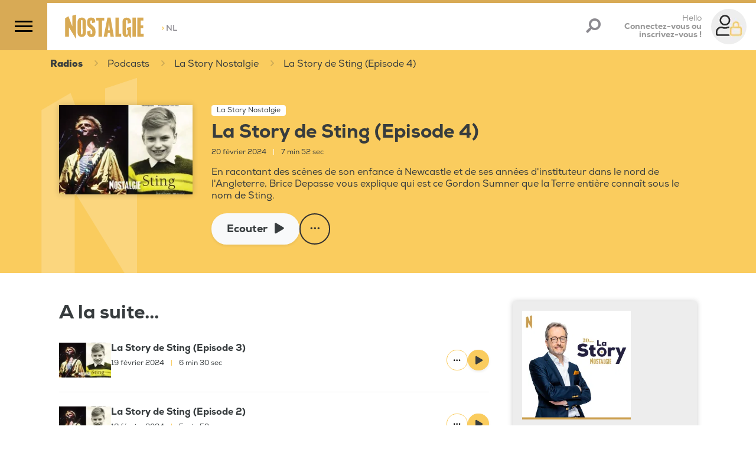

--- FILE ---
content_type: application/javascript
request_url: https://shared.mediahuis.be/cxense/cxense.nostalgie.min.js
body_size: 3559
content:
!function(){"use strict";function e(e,t,n){return t in e?Object.defineProperty(e,t,{value:n,enumerable:!0,configurable:!0,writable:!0}):e[t]=n,e}var t=function(){};e(t,"set",function(e,t,n){if("localStorage"===n){if(window.localStorage&&window.localStorage.setItem)try{window.localStorage.setItem(e,t)}catch(e){}}else if("sessionStorage"===n&&window.sessionStorage&&window.sessionStorage.setItem)try{window.sessionStorage.setItem(e,t)}catch(e){}return null}),e(t,"get",function(e,t){var n;if("localStorage"===t){if(window.localStorage&&window.localStorage.getItem)try{n=window.localStorage.getItem(e)}catch(e){}}else if("sessionStorage"===t&&window.sessionStorage&&window.sessionStorage.setItem)try{n=window.sessionStorage.getItem(e)}catch(e){}return n}),e(t,"del",function(e,t){if("localStorage"===t){if(window.localStorage&&window.localStorage.removeItem)try{window.localStorage.removeItem(e)}catch(e){}}else if("sessionStorage"===t&&window.sessionStorage&&window.sessionStorage.removeItem)try{window.sessionStorage.removeItem(e)}catch(e){}return null});var n=function(e){void 0===e&&(e=[]);return e.find(function(e){var n=function(e){var n,o=null,r=e.name;switch(e.type){case"object":r=(n=e.name.split("."))[n.length-1],o=window[n[0]],n.forEach(function(e,t){if(t>0)try{o=o[n[t]]}catch(e){}});break;case"localStorage":o=t.get(e.name,"localStorage"),r=(n=e.name.split("."))[n.length-1];break;case"cookie":if(document.cookie&&e.name)for(var a=e.name+"=",i=decodeURIComponent(document.cookie).split(";"),c=0;c<i.length;c+=1){for(var s=i[c];" "===s.charAt(0);)s=s.substring(1);0===s.indexOf(a)&&(o=s.substring(a.length,s.length))}break;case"url":(o=document.location.search)&&(o=(o=o.match("[\\?&]"+e.name+"=([^\\?&]+)"))?o[1]:null,r=e.name);break;case"method":r=(n=e.name.split("."))[n.length-1];var u=n.slice(-1)[0].match(/(.*)\(\\?'?([^\\']*)\\?'?\)/);o=window[n[0]],n.pop(),n.forEach(function(e,t){t>0&&(o=o[n[t]])}),o=o[u[1]](u[2]);break;case"datalayer":o=window.dataLayer.find(function(e){return"pageview"===e.event})[e.name];break;case"dataAttribute":try{var d=document.querySelector("script["+e.name+"]");o=d&&d.getAttribute(e.name)}catch(e){}}return"localStorage"!==e.type&&(e.name,e.type),[o,r]}(e),o=n[0],r=n[1];return e.value=o,e.property=r,null!==o})},o=function(e){var n;void 0===e&&(e=[]);var o=[],r=[{name:"dat_segments",type:"localStorage",queryid:"387bd7c435067e6632d589542dd8e539881215cf"}];return(e.length?r.filter(function(t){return t.name.includes(e)}):r).forEach(function(e){(n=t.get(e.name,e.type))?o=o.concat(JSON.parse(n)):(e.name,e.type)}),o},r=function(){function e(e){this.ssps=e}return e.prototype.sendRequests=function(){this.ssps.forEach(function(t){if("s2s"===e._getType(t))window.cX.callQueue.push(["sync",t]),t.partner&&t.partner;else{var n=t.keys||[];switch(t.partner){case"appnexus":e._appNexusS2s(t.customerId,o(n));break;case"facebook":e._facebook(t.customerId,o(n))}}})},e}();e(r,"_getType",function(e){var t;return"string"==typeof e?t="s2s":"object"==typeof e&&e.type&&(t=e.type),t}),e(r,"_appNexusS2s",function(e,t){if(t.length>0){var n=document.createElement("img"),o=[];o.push("add_Code=cxsegment_"+t.join(",cxsegment_")),o.push("member="+e),n.setAttribute("src","//ib.adnxs.com/seg?"+o.join("&")),n.setAttribute("width","1"),n.setAttribute("height","1"),n.style.width="1px",n.style.height="1px",document.body&&document.body.appendChild(n)}}),e(r,"_facebook",function(e,t){if(void 0!==window.fbq)for(var n=0;n<t.length;n+=80)window.fbq("trackSingleCustom",e,"CxSegments",{segmentIds:t.slice(n,n+80)})});!function(e){var o=function(e){if("object"!=typeof e)return e;var t=document.location.href,n=Object.keys(e).join("|"),o=new RegExp("(/|=)("+n+")(/|#|\\.|\\?|$)","gi").exec(t);return o?e[o[2]]:e[Object.keys(e)[0]]}("2479559964199570747"),r={user:{name:"dmp_userid",type:"localStorage"},segments:[{name:"dat_segments",type:"localStorage",queryid:"387bd7c435067e6632d589542dd8e539881215cf"}],cache:{name:"dmp_cache",type:"sessionStorage"}},a=Object.assign({},{name:"didomi",vendor:"c:adsandda-GANekPGi"},null),i=n(void 0),c=!(!i||!i.value)&&i.value.replace(/[^A-Za-z0-9 =@+\-_.]/g,"").substring(0,64);r&&parseInt(t.get(r.cache.name,r.cache.type));(a.name&&a.vendor?function(e,t){var n,o=window.__tcfapi;switch(e){case"didomi":n=new Promise(function(e){var o=parent.window;o.didomiOnReady=o.didomiOnReady||[],o.didomiOnReady.push(function(){n=o.Didomi.getUserConsentStatusForVendor(t),e(n)})});break;case"liveramp":n=new Promise(function(e){o("checkConsent",2,function(t){e(t)},{data:[{vendorId:t}]})});break;case"sourcepoint":n=new Promise(function(e){o("getCustomVendorConsents",2,function(n){e(!!n.grants[t].vendorGrant)})});break;case"consentmanager":n=new Promise(function(e){window.__cmp("addEventListener",["consent",function(){return e(window.__cmp("getCMPData").vendorConsents[t])},!1],null)});break;default:n=Promise.resolve(!1)}return n}(a.name,a.vendor):Promise.resolve(!0)).then(function(n){var i;return a.vendor,a.name,n&&(window.cX=window.cX||{},i="https://cdn.cxense.com/cx.js",new Promise(function(e,t){"undefined"==typeof document&&e();var n=document.createElement("script"),o=document.getElementsByTagName("script")[0];n.src=i,n.onload=e,n.onerror=t,n.async=!0,o.parentNode.insertBefore(n,o)}),window.cX.shouldPoll=!1,window.cX.callQueue=window.cX.callQueue||[],e&&window.cX.callQueue.push(["initializePage"]),window.cX.callQueue.push(["setSiteId",o]),window.cX.callQueue.push(["invoke",function(){}]),window.cX.callQueue.push(["invoke",function(){var e=window.cX.getUserId();t.set(r.user.name,e,r.user.type),r.segments.forEach(function(e){try{window.cX.getUserSegmentIds({persistedQueryId:e.queryid,callback:function(n){t.set(e.name,JSON.stringify(n),e.type)}},c?{identities:[{id:e.hash?function e(t){for(var n,o,r=function(e,t){return e>>>t|e<<32-t},a=Math.pow,i=a(2,32),c="",s=[],u=8*t.length,d=e.h=e.h||[],l=e.k=e.k||[],f=l.length,m={},w=2;f<64;w+=1)if(!m[w]){for(n=0;n<313;n+=w)m[n]=w;d[f]=a(w,.5)*i|0,l[f]=a(w,1/3)*i|0,f+=1}for(t+="";t.length%64-56;)t+="\0";for(n=0;n<t.length;n+=1){if((o=t.charCodeAt(n))>>8)return;s[n>>2]|=o<<(3-n)%4*8}for(s[s.length]=u/i|0,s[s.length]=u,o=0;o<s.length;){var g=s.slice(o,o+=16),p=d;for(d=d.slice(0,8),n=0;n<64;n+=1){var h=g[n-15],y=g[n-2],v=d[0],S=d[4],b=d[7]+(r(S,6)^r(S,11)^r(S,25))+(S&d[5]^~S&d[6])+l[n]+(g[n]=n<16?g[n]:g[n-16]+(r(h,7)^r(h,18)^h>>>3)+g[n-7]+(r(y,17)^r(y,19)^y>>>10)|0);(d=[b+((r(v,2)^r(v,13)^r(v,22))+(v&d[1]^v&d[2]^d[1]&d[2]))|0].concat(d))[4]=d[4]+b|0}for(n=0;n<8;n+=1)d[n]=d[n]+p[n]|0}for(n=0;n<8;n+=1)for(o=3;o+1;o-=1){var k=d[n]>>8*o&255;c+=(k<16?0:"")+k.toString(16)}return c}(c):c,type:e.prefix?e.prefix:"mho"}]}:{})}catch(e){}})}]),t.set(r.cache.name,c?2:1,r.cache.type),window.location.pathname.match(/.*/)&&window.cX.callQueue.push(["sendPageViewEvent",{location:window.location.href,referrer:document.referrer,useAutoRefreshCheck:!1}])),!1}).catch(function(){})}(!1)}();
//# sourceMappingURL=cxense.nostalgie.min.js.map


--- FILE ---
content_type: application/javascript
request_url: https://www.nostalgie.be/build/832.1a1c8b24.js.pagespeed.ce.hUlulyqGuV.js
body_size: 35624
content:
/*! For license information please see 832.1a1c8b24.js.LICENSE.txt */
(self.webpackChunk=self.webpackChunk||[]).push([[832],{533:(e,t,n)=>{"use strict";var r=n(9504),i=n(8014),o=n(655),s=n(2333),a=n(7750),l=r(s),c=r("".slice),u=Math.ceil,d=function(e){return function(t,n,r){var s,d,p=o(a(t)),h=i(n),f=p.length,g=void 0===r?" ":o(r);return h<=f||""===g?p:((d=l(g,u((s=h-f)/g.length))).length>s&&(d=c(d,0,s)),e?p+d:d+p)}};e.exports={start:d(!1),end:d(!0)}},1436:(e,t,n)=>{"use strict";var r=n(8227)("match");e.exports=function(e){var t=/./;try{"/./"[e](t)}catch(n){try{return t[r]=!1,"/./"[e](t)}catch(e){}}return!1}},1699:(e,t,n)=>{"use strict";var r=n(6518),i=n(9504),o=n(5749),s=n(7750),a=n(655),l=n(1436),c=i("".indexOf);r({target:"String",proto:!0,forced:!l("includes")},{includes:function(e){return!!~c(a(s(this)),a(o(e)),arguments.length>1?arguments[1]:void 0)}})},2744:(e,t,n)=>{"use strict";var r=n(9039);e.exports=!r(function(){return Object.isExtensible(Object.preventExtensions({}))})},2811:(e,t,n)=>{"use strict";var r=n(6518),i=n(2744),o=n(9039),s=n(34),a=n(3451).onFreeze,l=Object.freeze;r({target:"Object",stat:!0,forced:o(function(){l(1)}),sham:!i},{freeze:function(e){return l&&s(e)?l(a(e)):e}})},3063:(e,t,n)=>{"use strict";var r=n(2839);e.exports=/Version\/10(?:\.\d+){1,2}(?: [\w./]+)?(?: Mobile\/\w+)? Safari\//.test(r)},3418:(e,t,n)=>{"use strict";var r=n(6518),i=n(7916);r({target:"Array",stat:!0,forced:!n(4428)(function(e){Array.from(e)})},{from:i})},3451:(e,t,n)=>{"use strict";var r=n(6518),i=n(9504),o=n(421),s=n(34),a=n(9297),l=n(4913).f,c=n(8480),u=n(298),d=n(4124),p=n(3392),h=n(2744),f=!1,g=p("meta"),m=0,v=function(e){l(e,g,{value:{objectID:"O"+m++,weakData:{}}})},y=e.exports={enable:function(){y.enable=function(){},f=!0;var e=c.f,t=i([].splice),n={};n[g]=1,e(n).length&&(c.f=function(n){for(var r=e(n),i=0,o=r.length;i<o;i++)if(r[i]===g){t(r,i,1);break}return r},r({target:"Object",stat:!0,forced:!0},{getOwnPropertyNames:u.f}))},fastKey:function(e,t){if(!s(e))return"symbol"==typeof e?e:("string"==typeof e?"S":"P")+e;if(!a(e,g)){if(!d(e))return"F";if(!t)return"E";v(e)}return e[g].objectID},getWeakData:function(e,t){if(!a(e,g)){if(!d(e))return!0;if(!t)return!1;v(e)}return e[g].weakData},onFreeze:function(e){return h&&f&&d(e)&&!a(e,g)&&v(e),e}};o[g]=!0},3640:(e,t,n)=>{"use strict";var r=n(8551),i=n(4270),o=TypeError;e.exports=function(e){if(r(this),"string"===e||"default"===e)e="string";else if("number"!==e)throw new o("Incorrect hint");return i(this,e)}},4124:(e,t,n)=>{"use strict";var r=n(9039),i=n(34),o=n(2195),s=n(5652),a=Object.isExtensible,l=r(function(){a(1)});e.exports=l||s?function(e){return!!i(e)&&((!s||"ArrayBuffer"!==o(e))&&(!a||a(e)))}:a},4213:(e,t,n)=>{"use strict";var r=n(3724),i=n(9504),o=n(9565),s=n(9039),a=n(1072),l=n(3717),c=n(8773),u=n(8981),d=n(7055),p=Object.assign,h=Object.defineProperty,f=i([].concat);e.exports=!p||s(function(){if(r&&1!==p({b:1},p(h({},"a",{enumerable:!0,get:function(){h(this,"b",{value:3,enumerable:!1})}}),{b:2})).b)return!0;var e={},t={},n=Symbol("assign detection"),i="abcdefghijklmnopqrst";return e[n]=7,i.split("").forEach(function(e){t[e]=e}),7!==p({},e)[n]||a(p({},t)).join("")!==i})?function(e,t){for(var n=u(e),i=arguments.length,s=1,p=l.f,h=c.f;i>s;)for(var g,m=d(arguments[s++]),v=p?f(a(m),p(m)):a(m),y=v.length,b=0;y>b;)g=v[b++],r&&!o(h,m,g)||(n[g]=m[g]);return n}:p},4346:(e,t,n)=>{"use strict";n(6518)({target:"Array",stat:!0},{isArray:n(4376)})},4423:(e,t,n)=>{"use strict";var r=n(6518),i=n(9617).includes,o=n(9039),s=n(6469);r({target:"Array",proto:!0,forced:o(function(){return!Array(1).includes()})},{includes:function(e){return i(this,e,arguments.length>1?arguments[1]:void 0)}}),s("includes")},5049:(e,t,n)=>{var r=n(4692);!function(){if(r&&r.fn&&r.fn.select2&&r.fn.select2.amd)var e=r.fn.select2.amd;e.define("select2/i18n/fr",[],function(){return{errorLoading:function(){return"Les résultats ne peuvent pas être chargés."},inputTooLong:function(e){var t=e.input.length-e.maximum;return"Supprimez "+t+" caractère"+(t>1?"s":"")},inputTooShort:function(e){var t=e.minimum-e.input.length;return"Saisissez au moins "+t+" caractère"+(t>1?"s":"")},loadingMore:function(){return"Chargement de résultats supplémentaires…"},maximumSelected:function(e){return"Vous pouvez seulement sélectionner "+e.maximum+" élément"+(e.maximum>1?"s":"")},noResults:function(){return"Aucun résultat trouvé"},searching:function(){return"Recherche en cours…"},removeAllItems:function(){return"Supprimer tous les éléments"}}}),e.define,e.require}()},5458:(e,t,n)=>{var r,i,o,s=n(4692);i=[n(4692)],r=function(e){var t=function(){if(e&&e.fn&&e.fn.select2&&e.fn.select2.amd)var t=e.fn.select2.amd;var n,r,i;return t&&t.requirejs||(t?r=t:t={},function(e){var t,o,s,a,l={},c={},u={},d={},p=Object.prototype.hasOwnProperty,h=[].slice,f=/\.js$/;function g(e,t){return p.call(e,t)}function m(e,t){var n,r,i,o,s,a,l,c,d,p,h,g=t&&t.split("/"),m=u.map,v=m&&m["*"]||{};if(e){for(s=(e=e.split("/")).length-1,u.nodeIdCompat&&f.test(e[s])&&(e[s]=e[s].replace(f,"")),"."===e[0].charAt(0)&&g&&(e=g.slice(0,g.length-1).concat(e)),d=0;d<e.length;d++)if("."===(h=e[d]))e.splice(d,1),d-=1;else if(".."===h){if(0===d||1===d&&".."===e[2]||".."===e[d-1])continue;d>0&&(e.splice(d-1,2),d-=2)}e=e.join("/")}if((g||v)&&m){for(d=(n=e.split("/")).length;d>0;d-=1){if(r=n.slice(0,d).join("/"),g)for(p=g.length;p>0;p-=1)if((i=m[g.slice(0,p).join("/")])&&(i=i[r])){o=i,a=d;break}if(o)break;!l&&v&&v[r]&&(l=v[r],c=d)}!o&&l&&(o=l,a=c),o&&(n.splice(0,a,o),e=n.join("/"))}return e}function v(t,n){return function(){var r=h.call(arguments,0);return"string"!=typeof r[0]&&1===r.length&&r.push(null),o.apply(e,r.concat([t,n]))}}function y(e){return function(t){return m(t,e)}}function b(e){return function(t){l[e]=t}}function w(n){if(g(c,n)){var r=c[n];delete c[n],d[n]=!0,t.apply(e,r)}if(!g(l,n)&&!g(d,n))throw new Error("No "+n);return l[n]}function _(e){var t,n=e?e.indexOf("!"):-1;return n>-1&&(t=e.substring(0,n),e=e.substring(n+1,e.length)),[t,e]}function x(e){return e?_(e):[]}function $(e){return function(){return u&&u.config&&u.config[e]||{}}}s=function(e,t){var n,r=_(e),i=r[0],o=t[1];return e=r[1],i&&(n=w(i=m(i,o))),i?e=n&&n.normalize?n.normalize(e,y(o)):m(e,o):(i=(r=_(e=m(e,o)))[0],e=r[1],i&&(n=w(i))),{f:i?i+"!"+e:e,n:e,pr:i,p:n}},a={require:function(e){return v(e)},exports:function(e){var t=l[e];return void 0!==t?t:l[e]={}},module:function(e){return{id:e,uri:"",exports:l[e],config:$(e)}}},t=function(t,n,r,i){var o,u,p,h,f,m,y,_=[],$=typeof r;if(m=x(i=i||t),"undefined"===$||"function"===$){for(n=!n.length&&r.length?["require","exports","module"]:n,f=0;f<n.length;f+=1)if("require"===(u=(h=s(n[f],m)).f))_[f]=a.require(t);else if("exports"===u)_[f]=a.exports(t),y=!0;else if("module"===u)o=_[f]=a.module(t);else if(g(l,u)||g(c,u)||g(d,u))_[f]=w(u);else{if(!h.p)throw new Error(t+" missing "+u);h.p.load(h.n,v(i,!0),b(u),{}),_[f]=l[u]}p=r?r.apply(l[t],_):void 0,t&&(o&&o.exports!==e&&o.exports!==l[t]?l[t]=o.exports:p===e&&y||(l[t]=p))}else t&&(l[t]=r)},n=r=o=function(n,r,i,l,c){if("string"==typeof n)return a[n]?a[n](r):w(s(n,x(r)).f);if(!n.splice){if((u=n).deps&&o(u.deps,u.callback),!r)return;r.splice?(n=r,r=i,i=null):n=e}return r=r||function(){},"function"==typeof i&&(i=l,l=c),l?t(e,n,r,i):setTimeout(function(){t(e,n,r,i)},4),o},o.config=function(e){return o(e)},n._defined=l,(i=function(e,t,n){if("string"!=typeof e)throw new Error("See almond README: incorrect module build, no module name");t.splice||(n=t,t=[]),g(l,e)||g(c,e)||(c[e]=[e,t,n])}).amd={jQuery:!0}}(),t.requirejs=n,t.require=r,t.define=i),t.define("almond",function(){}),t.define("jquery",[],function(){var t=e||s;return null==t&&console&&console.error&&console.error("Select2: An instance of jQuery or a jQuery-compatible library was not found. Make sure that you are including jQuery before Select2 on your web page."),t}),t.define("select2/utils",["jquery"],function(e){var t={};function n(e){var t=e.prototype,n=[];for(var r in t)"function"==typeof t[r]&&"constructor"!==r&&n.push(r);return n}t.Extend=function(e,t){var n={}.hasOwnProperty;function r(){this.constructor=e}for(var i in t)n.call(t,i)&&(e[i]=t[i]);return r.prototype=t.prototype,e.prototype=new r,e.__super__=t.prototype,e},t.Decorate=function(e,t){var r=n(t),i=n(e);function o(){var n=Array.prototype.unshift,r=t.prototype.constructor.length,i=e.prototype.constructor;r>0&&(n.call(arguments,e.prototype.constructor),i=t.prototype.constructor),i.apply(this,arguments)}function s(){this.constructor=o}t.displayName=e.displayName,o.prototype=new s;for(var a=0;a<i.length;a++){var l=i[a];o.prototype[l]=e.prototype[l]}for(var c=function(e){var n=function(){};e in o.prototype&&(n=o.prototype[e]);var r=t.prototype[e];return function(){return Array.prototype.unshift.call(arguments,n),r.apply(this,arguments)}},u=0;u<r.length;u++){var d=r[u];o.prototype[d]=c(d)}return o};var r=function(){this.listeners={}};r.prototype.on=function(e,t){this.listeners=this.listeners||{},e in this.listeners?this.listeners[e].push(t):this.listeners[e]=[t]},r.prototype.trigger=function(e){var t=Array.prototype.slice,n=t.call(arguments,1);this.listeners=this.listeners||{},null==n&&(n=[]),0===n.length&&n.push({}),n[0]._type=e,e in this.listeners&&this.invoke(this.listeners[e],t.call(arguments,1)),"*"in this.listeners&&this.invoke(this.listeners["*"],arguments)},r.prototype.invoke=function(e,t){for(var n=0,r=e.length;n<r;n++)e[n].apply(this,t)},t.Observable=r,t.generateChars=function(e){for(var t="",n=0;n<e;n++)t+=Math.floor(36*Math.random()).toString(36);return t},t.bind=function(e,t){return function(){e.apply(t,arguments)}},t._convertData=function(e){for(var t in e){var n=t.split("-"),r=e;if(1!==n.length){for(var i=0;i<n.length;i++){var o=n[i];(o=o.substring(0,1).toLowerCase()+o.substring(1))in r||(r[o]={}),i==n.length-1&&(r[o]=e[t]),r=r[o]}delete e[t]}}return e},t.hasScroll=function(t,n){var r=e(n),i=n.style.overflowX,o=n.style.overflowY;return(i!==o||"hidden"!==o&&"visible"!==o)&&("scroll"===i||"scroll"===o||r.innerHeight()<n.scrollHeight||r.innerWidth()<n.scrollWidth)},t.escapeMarkup=function(e){var t={"\\":"&#92;","&":"&amp;","<":"&lt;",">":"&gt;",'"':"&quot;","'":"&#39;","/":"&#47;"};return"string"!=typeof e?e:String(e).replace(/[&<>"'\/\\]/g,function(e){return t[e]})},t.appendMany=function(t,n){if("1.7"===e.fn.jquery.substr(0,3)){var r=e();e.map(n,function(e){r=r.add(e)}),n=r}t.append(n)},t.__cache={};var i=0;return t.GetUniqueElementId=function(e){var t=e.getAttribute("data-select2-id");return null==t&&(e.id?(t=e.id,e.setAttribute("data-select2-id",t)):(e.setAttribute("data-select2-id",++i),t=i.toString())),t},t.StoreData=function(e,n,r){var i=t.GetUniqueElementId(e);t.__cache[i]||(t.__cache[i]={}),t.__cache[i][n]=r},t.GetData=function(n,r){var i=t.GetUniqueElementId(n);return r?t.__cache[i]&&null!=t.__cache[i][r]?t.__cache[i][r]:e(n).data(r):t.__cache[i]},t.RemoveData=function(e){var n=t.GetUniqueElementId(e);null!=t.__cache[n]&&delete t.__cache[n],e.removeAttribute("data-select2-id")},t}),t.define("select2/results",["jquery","./utils"],function(e,t){function n(e,t,r){this.$element=e,this.data=r,this.options=t,n.__super__.constructor.call(this)}return t.Extend(n,t.Observable),n.prototype.render=function(){var t=e('<ul class="select2-results__options" role="listbox"></ul>');return this.options.get("multiple")&&t.attr("aria-multiselectable","true"),this.$results=t,t},n.prototype.clear=function(){this.$results.empty()},n.prototype.displayMessage=function(t){var n=this.options.get("escapeMarkup");this.clear(),this.hideLoading();var r=e('<li role="alert" aria-live="assertive" class="select2-results__option"></li>'),i=this.options.get("translations").get(t.message);r.append(n(i(t.args))),r[0].className+=" select2-results__message",this.$results.append(r)},n.prototype.hideMessages=function(){this.$results.find(".select2-results__message").remove()},n.prototype.append=function(e){this.hideLoading();var t=[];if(null!=e.results&&0!==e.results.length){e.results=this.sort(e.results);for(var n=0;n<e.results.length;n++){var r=e.results[n],i=this.option(r);t.push(i)}this.$results.append(t)}else 0===this.$results.children().length&&this.trigger("results:message",{message:"noResults"})},n.prototype.position=function(e,t){t.find(".select2-results").append(e)},n.prototype.sort=function(e){return this.options.get("sorter")(e)},n.prototype.highlightFirstItem=function(){var e=this.$results.find(".select2-results__option[aria-selected]"),t=e.filter("[aria-selected=true]");t.length>0?t.first().trigger("mouseenter"):e.first().trigger("mouseenter"),this.ensureHighlightVisible()},n.prototype.setClasses=function(){var n=this;this.data.current(function(r){var i=e.map(r,function(e){return e.id.toString()});n.$results.find(".select2-results__option[aria-selected]").each(function(){var n=e(this),r=t.GetData(this,"data"),o=""+r.id;null!=r.element&&r.element.selected||null==r.element&&e.inArray(o,i)>-1?n.attr("aria-selected","true"):n.attr("aria-selected","false")})})},n.prototype.showLoading=function(e){this.hideLoading();var t={disabled:!0,loading:!0,text:this.options.get("translations").get("searching")(e)},n=this.option(t);n.className+=" loading-results",this.$results.prepend(n)},n.prototype.hideLoading=function(){this.$results.find(".loading-results").remove()},n.prototype.option=function(n){var r=document.createElement("li");r.className="select2-results__option";var i={role:"option","aria-selected":"false"},o=window.Element.prototype.matches||window.Element.prototype.msMatchesSelector||window.Element.prototype.webkitMatchesSelector;for(var s in(null!=n.element&&o.call(n.element,":disabled")||null==n.element&&n.disabled)&&(delete i["aria-selected"],i["aria-disabled"]="true"),null==n.id&&delete i["aria-selected"],null!=n._resultId&&(r.id=n._resultId),n.title&&(r.title=n.title),n.children&&(i.role="group",i["aria-label"]=n.text,delete i["aria-selected"]),i){var a=i[s];r.setAttribute(s,a)}if(n.children){var l=e(r),c=document.createElement("strong");c.className="select2-results__group",e(c),this.template(n,c);for(var u=[],d=0;d<n.children.length;d++){var p=n.children[d],h=this.option(p);u.push(h)}var f=e("<ul></ul>",{class:"select2-results__options select2-results__options--nested"});f.append(u),l.append(c),l.append(f)}else this.template(n,r);return t.StoreData(r,"data",n),r},n.prototype.bind=function(n,r){var i=this,o=n.id+"-results";this.$results.attr("id",o),n.on("results:all",function(e){i.clear(),i.append(e.data),n.isOpen()&&(i.setClasses(),i.highlightFirstItem())}),n.on("results:append",function(e){i.append(e.data),n.isOpen()&&i.setClasses()}),n.on("query",function(e){i.hideMessages(),i.showLoading(e)}),n.on("select",function(){n.isOpen()&&(i.setClasses(),i.options.get("scrollAfterSelect")&&i.highlightFirstItem())}),n.on("unselect",function(){n.isOpen()&&(i.setClasses(),i.options.get("scrollAfterSelect")&&i.highlightFirstItem())}),n.on("open",function(){i.$results.attr("aria-expanded","true"),i.$results.attr("aria-hidden","false"),i.setClasses(),i.ensureHighlightVisible()}),n.on("close",function(){i.$results.attr("aria-expanded","false"),i.$results.attr("aria-hidden","true"),i.$results.removeAttr("aria-activedescendant")}),n.on("results:toggle",function(){var e=i.getHighlightedResults();0!==e.length&&e.trigger("mouseup")}),n.on("results:select",function(){var e=i.getHighlightedResults();if(0!==e.length){var n=t.GetData(e[0],"data");"true"==e.attr("aria-selected")?i.trigger("close",{}):i.trigger("select",{data:n})}}),n.on("results:previous",function(){var e=i.getHighlightedResults(),t=i.$results.find("[aria-selected]"),n=t.index(e);if(!(n<=0)){var r=n-1;0===e.length&&(r=0);var o=t.eq(r);o.trigger("mouseenter");var s=i.$results.offset().top,a=o.offset().top,l=i.$results.scrollTop()+(a-s);0===r?i.$results.scrollTop(0):a-s<0&&i.$results.scrollTop(l)}}),n.on("results:next",function(){var e=i.getHighlightedResults(),t=i.$results.find("[aria-selected]"),n=t.index(e)+1;if(!(n>=t.length)){var r=t.eq(n);r.trigger("mouseenter");var o=i.$results.offset().top+i.$results.outerHeight(!1),s=r.offset().top+r.outerHeight(!1),a=i.$results.scrollTop()+s-o;0===n?i.$results.scrollTop(0):s>o&&i.$results.scrollTop(a)}}),n.on("results:focus",function(e){e.element.addClass("select2-results__option--highlighted")}),n.on("results:message",function(e){i.displayMessage(e)}),e.fn.mousewheel&&this.$results.on("mousewheel",function(e){var t=i.$results.scrollTop(),n=i.$results.get(0).scrollHeight-t+e.deltaY,r=e.deltaY>0&&t-e.deltaY<=0,o=e.deltaY<0&&n<=i.$results.height();r?(i.$results.scrollTop(0),e.preventDefault(),e.stopPropagation()):o&&(i.$results.scrollTop(i.$results.get(0).scrollHeight-i.$results.height()),e.preventDefault(),e.stopPropagation())}),this.$results.on("mouseup",".select2-results__option[aria-selected]",function(n){var r=e(this),o=t.GetData(this,"data");"true"!==r.attr("aria-selected")?i.trigger("select",{originalEvent:n,data:o}):i.options.get("multiple")?i.trigger("unselect",{originalEvent:n,data:o}):i.trigger("close",{})}),this.$results.on("mouseenter",".select2-results__option[aria-selected]",function(n){var r=t.GetData(this,"data");i.getHighlightedResults().removeClass("select2-results__option--highlighted"),i.trigger("results:focus",{data:r,element:e(this)})})},n.prototype.getHighlightedResults=function(){return this.$results.find(".select2-results__option--highlighted")},n.prototype.destroy=function(){this.$results.remove()},n.prototype.ensureHighlightVisible=function(){var e=this.getHighlightedResults();if(0!==e.length){var t=this.$results.find("[aria-selected]").index(e),n=this.$results.offset().top,r=e.offset().top,i=this.$results.scrollTop()+(r-n),o=r-n;i-=2*e.outerHeight(!1),t<=2?this.$results.scrollTop(0):(o>this.$results.outerHeight()||o<0)&&this.$results.scrollTop(i)}},n.prototype.template=function(t,n){var r=this.options.get("templateResult"),i=this.options.get("escapeMarkup"),o=r(t,n);null==o?n.style.display="none":"string"==typeof o?n.innerHTML=i(o):e(n).append(o)},n}),t.define("select2/keys",[],function(){return{BACKSPACE:8,TAB:9,ENTER:13,SHIFT:16,CTRL:17,ALT:18,ESC:27,SPACE:32,PAGE_UP:33,PAGE_DOWN:34,END:35,HOME:36,LEFT:37,UP:38,RIGHT:39,DOWN:40,DELETE:46}}),t.define("select2/selection/base",["jquery","../utils","../keys"],function(e,t,n){function r(e,t){this.$element=e,this.options=t,r.__super__.constructor.call(this)}return t.Extend(r,t.Observable),r.prototype.render=function(){var n=e('<span class="select2-selection" role="combobox"  aria-haspopup="true" aria-expanded="false"></span>');return this._tabindex=0,null!=t.GetData(this.$element[0],"old-tabindex")?this._tabindex=t.GetData(this.$element[0],"old-tabindex"):null!=this.$element.attr("tabindex")&&(this._tabindex=this.$element.attr("tabindex")),n.attr("title",this.$element.attr("title")),n.attr("tabindex",this._tabindex),n.attr("aria-disabled","false"),this.$selection=n,n},r.prototype.bind=function(e,t){var r=this,i=e.id+"-results";this.container=e,this.$selection.on("focus",function(e){r.trigger("focus",e)}),this.$selection.on("blur",function(e){r._handleBlur(e)}),this.$selection.on("keydown",function(e){r.trigger("keypress",e),e.which===n.SPACE&&e.preventDefault()}),e.on("results:focus",function(e){r.$selection.attr("aria-activedescendant",e.data._resultId)}),e.on("selection:update",function(e){r.update(e.data)}),e.on("open",function(){r.$selection.attr("aria-expanded","true"),r.$selection.attr("aria-owns",i),r._attachCloseHandler(e)}),e.on("close",function(){r.$selection.attr("aria-expanded","false"),r.$selection.removeAttr("aria-activedescendant"),r.$selection.removeAttr("aria-owns"),r.$selection.trigger("focus"),r._detachCloseHandler(e)}),e.on("enable",function(){r.$selection.attr("tabindex",r._tabindex),r.$selection.attr("aria-disabled","false")}),e.on("disable",function(){r.$selection.attr("tabindex","-1"),r.$selection.attr("aria-disabled","true")})},r.prototype._handleBlur=function(t){var n=this;window.setTimeout(function(){document.activeElement==n.$selection[0]||e.contains(n.$selection[0],document.activeElement)||n.trigger("blur",t)},1)},r.prototype._attachCloseHandler=function(n){e(document.body).on("mousedown.select2."+n.id,function(n){var r=e(n.target).closest(".select2");e(".select2.select2-container--open").each(function(){this!=r[0]&&t.GetData(this,"element").select2("close")})})},r.prototype._detachCloseHandler=function(t){e(document.body).off("mousedown.select2."+t.id)},r.prototype.position=function(e,t){t.find(".selection").append(e)},r.prototype.destroy=function(){this._detachCloseHandler(this.container)},r.prototype.update=function(e){throw new Error("The `update` method must be defined in child classes.")},r.prototype.isEnabled=function(){return!this.isDisabled()},r.prototype.isDisabled=function(){return this.options.get("disabled")},r}),t.define("select2/selection/single",["jquery","./base","../utils","../keys"],function(e,t,n,r){function i(){i.__super__.constructor.apply(this,arguments)}return n.Extend(i,t),i.prototype.render=function(){var e=i.__super__.render.call(this);return e.addClass("select2-selection--single"),e.html('<span class="select2-selection__rendered"></span><span class="select2-selection__arrow" role="presentation"><b role="presentation"></b></span>'),e},i.prototype.bind=function(e,t){var n=this;i.__super__.bind.apply(this,arguments);var r=e.id+"-container";this.$selection.find(".select2-selection__rendered").attr("id",r).attr("role","textbox").attr("aria-readonly","true"),this.$selection.attr("aria-labelledby",r),this.$selection.on("mousedown",function(e){1===e.which&&n.trigger("toggle",{originalEvent:e})}),this.$selection.on("focus",function(e){}),this.$selection.on("blur",function(e){}),e.on("focus",function(t){e.isOpen()||n.$selection.trigger("focus")})},i.prototype.clear=function(){var e=this.$selection.find(".select2-selection__rendered");e.empty(),e.removeAttr("title")},i.prototype.display=function(e,t){var n=this.options.get("templateSelection");return this.options.get("escapeMarkup")(n(e,t))},i.prototype.selectionContainer=function(){return e("<span></span>")},i.prototype.update=function(e){if(0!==e.length){var t=e[0],n=this.$selection.find(".select2-selection__rendered"),r=this.display(t,n);n.empty().append(r);var i=t.title||t.text;i?n.attr("title",i):n.removeAttr("title")}else this.clear()},i}),t.define("select2/selection/multiple",["jquery","./base","../utils"],function(e,t,n){function r(e,t){r.__super__.constructor.apply(this,arguments)}return n.Extend(r,t),r.prototype.render=function(){var e=r.__super__.render.call(this);return e.addClass("select2-selection--multiple"),e.html('<ul class="select2-selection__rendered"></ul>'),e},r.prototype.bind=function(t,i){var o=this;r.__super__.bind.apply(this,arguments),this.$selection.on("click",function(e){o.trigger("toggle",{originalEvent:e})}),this.$selection.on("click",".select2-selection__choice__remove",function(t){if(!o.isDisabled()){var r=e(this).parent(),i=n.GetData(r[0],"data");o.trigger("unselect",{originalEvent:t,data:i})}})},r.prototype.clear=function(){var e=this.$selection.find(".select2-selection__rendered");e.empty(),e.removeAttr("title")},r.prototype.display=function(e,t){var n=this.options.get("templateSelection");return this.options.get("escapeMarkup")(n(e,t))},r.prototype.selectionContainer=function(){return e('<li class="select2-selection__choice"><span class="select2-selection__choice__remove" role="presentation">&times;</span></li>')},r.prototype.update=function(e){if(this.clear(),0!==e.length){for(var t=[],r=0;r<e.length;r++){var i=e[r],o=this.selectionContainer(),s=this.display(i,o);o.append(s);var a=i.title||i.text;a&&o.attr("title",a),n.StoreData(o[0],"data",i),t.push(o)}var l=this.$selection.find(".select2-selection__rendered");n.appendMany(l,t)}},r}),t.define("select2/selection/placeholder",["../utils"],function(e){function t(e,t,n){this.placeholder=this.normalizePlaceholder(n.get("placeholder")),e.call(this,t,n)}return t.prototype.normalizePlaceholder=function(e,t){return"string"==typeof t&&(t={id:"",text:t}),t},t.prototype.createPlaceholder=function(e,t){var n=this.selectionContainer();return n.html(this.display(t)),n.addClass("select2-selection__placeholder").removeClass("select2-selection__choice"),n},t.prototype.update=function(e,t){var n=1==t.length&&t[0].id!=this.placeholder.id;if(t.length>1||n)return e.call(this,t);this.clear();var r=this.createPlaceholder(this.placeholder);this.$selection.find(".select2-selection__rendered").append(r)},t}),t.define("select2/selection/allowClear",["jquery","../keys","../utils"],function(e,t,n){function r(){}return r.prototype.bind=function(e,t,n){var r=this;e.call(this,t,n),null==this.placeholder&&this.options.get("debug")&&window.console&&console.error&&console.error("Select2: The `allowClear` option should be used in combination with the `placeholder` option."),this.$selection.on("mousedown",".select2-selection__clear",function(e){r._handleClear(e)}),t.on("keypress",function(e){r._handleKeyboardClear(e,t)})},r.prototype._handleClear=function(e,t){if(!this.isDisabled()){var r=this.$selection.find(".select2-selection__clear");if(0!==r.length){t.stopPropagation();var i=n.GetData(r[0],"data"),o=this.$element.val();this.$element.val(this.placeholder.id);var s={data:i};if(this.trigger("clear",s),s.prevented)this.$element.val(o);else{for(var a=0;a<i.length;a++)if(s={data:i[a]},this.trigger("unselect",s),s.prevented)return void this.$element.val(o);this.$element.trigger("input").trigger("change"),this.trigger("toggle",{})}}}},r.prototype._handleKeyboardClear=function(e,n,r){r.isOpen()||n.which!=t.DELETE&&n.which!=t.BACKSPACE||this._handleClear(n)},r.prototype.update=function(t,r){if(t.call(this,r),!(this.$selection.find(".select2-selection__placeholder").length>0||0===r.length)){var i=this.options.get("translations").get("removeAllItems"),o=e('<span class="select2-selection__clear" title="'+i()+'">&times;</span>');n.StoreData(o[0],"data",r),this.$selection.find(".select2-selection__rendered").prepend(o)}},r}),t.define("select2/selection/search",["jquery","../utils","../keys"],function(e,t,n){function r(e,t,n){e.call(this,t,n)}return r.prototype.render=function(t){var n=e('<li class="select2-search select2-search--inline"><input class="select2-search__field" type="search" tabindex="-1" autocomplete="off" autocorrect="off" autocapitalize="none" spellcheck="false" role="searchbox" aria-autocomplete="list" /></li>');this.$searchContainer=n,this.$search=n.find("input");var r=t.call(this);return this._transferTabIndex(),r},r.prototype.bind=function(e,r,i){var o=this,s=r.id+"-results";e.call(this,r,i),r.on("open",function(){o.$search.attr("aria-controls",s),o.$search.trigger("focus")}),r.on("close",function(){o.$search.val(""),o.$search.removeAttr("aria-controls"),o.$search.removeAttr("aria-activedescendant"),o.$search.trigger("focus")}),r.on("enable",function(){o.$search.prop("disabled",!1),o._transferTabIndex()}),r.on("disable",function(){o.$search.prop("disabled",!0)}),r.on("focus",function(e){o.$search.trigger("focus")}),r.on("results:focus",function(e){e.data._resultId?o.$search.attr("aria-activedescendant",e.data._resultId):o.$search.removeAttr("aria-activedescendant")}),this.$selection.on("focusin",".select2-search--inline",function(e){o.trigger("focus",e)}),this.$selection.on("focusout",".select2-search--inline",function(e){o._handleBlur(e)}),this.$selection.on("keydown",".select2-search--inline",function(e){if(e.stopPropagation(),o.trigger("keypress",e),o._keyUpPrevented=e.isDefaultPrevented(),e.which===n.BACKSPACE&&""===o.$search.val()){var r=o.$searchContainer.prev(".select2-selection__choice");if(r.length>0){var i=t.GetData(r[0],"data");o.searchRemoveChoice(i),e.preventDefault()}}}),this.$selection.on("click",".select2-search--inline",function(e){o.$search.val()&&e.stopPropagation()});var a=document.documentMode,l=a&&a<=11;this.$selection.on("input.searchcheck",".select2-search--inline",function(e){l?o.$selection.off("input.search input.searchcheck"):o.$selection.off("keyup.search")}),this.$selection.on("keyup.search input.search",".select2-search--inline",function(e){if(l&&"input"===e.type)o.$selection.off("input.search input.searchcheck");else{var t=e.which;t!=n.SHIFT&&t!=n.CTRL&&t!=n.ALT&&t!=n.TAB&&o.handleSearch(e)}})},r.prototype._transferTabIndex=function(e){this.$search.attr("tabindex",this.$selection.attr("tabindex")),this.$selection.attr("tabindex","-1")},r.prototype.createPlaceholder=function(e,t){this.$search.attr("placeholder",t.text)},r.prototype.update=function(e,t){var n=this.$search[0]==document.activeElement;this.$search.attr("placeholder",""),e.call(this,t),this.$selection.find(".select2-selection__rendered").append(this.$searchContainer),this.resizeSearch(),n&&this.$search.trigger("focus")},r.prototype.handleSearch=function(){if(this.resizeSearch(),!this._keyUpPrevented){var e=this.$search.val();this.trigger("query",{term:e})}this._keyUpPrevented=!1},r.prototype.searchRemoveChoice=function(e,t){this.trigger("unselect",{data:t}),this.$search.val(t.text),this.handleSearch()},r.prototype.resizeSearch=function(){this.$search.css("width","25px");var e="";e=""!==this.$search.attr("placeholder")?this.$selection.find(".select2-selection__rendered").width():.75*(this.$search.val().length+1)+"em",this.$search.css("width",e)},r}),t.define("select2/selection/eventRelay",["jquery"],function(e){function t(){}return t.prototype.bind=function(t,n,r){var i=this,o=["open","opening","close","closing","select","selecting","unselect","unselecting","clear","clearing"],s=["opening","closing","selecting","unselecting","clearing"];t.call(this,n,r),n.on("*",function(t,n){if(-1!==e.inArray(t,o)){n=n||{};var r=e.Event("select2:"+t,{params:n});i.$element.trigger(r),-1!==e.inArray(t,s)&&(n.prevented=r.isDefaultPrevented())}})},t}),t.define("select2/translation",["jquery","require"],function(e,t){function n(e){this.dict=e||{}}return n.prototype.all=function(){return this.dict},n.prototype.get=function(e){return this.dict[e]},n.prototype.extend=function(t){this.dict=e.extend({},t.all(),this.dict)},n._cache={},n.loadPath=function(e){if(!(e in n._cache)){var r=t(e);n._cache[e]=r}return new n(n._cache[e])},n}),t.define("select2/diacritics",[],function(){return{"Ⓐ":"A",Ａ:"A",À:"A",Á:"A",Â:"A",Ầ:"A",Ấ:"A",Ẫ:"A",Ẩ:"A",Ã:"A",Ā:"A",Ă:"A",Ằ:"A",Ắ:"A",Ẵ:"A",Ẳ:"A",Ȧ:"A",Ǡ:"A",Ä:"A",Ǟ:"A",Ả:"A",Å:"A",Ǻ:"A",Ǎ:"A",Ȁ:"A",Ȃ:"A",Ạ:"A",Ậ:"A",Ặ:"A",Ḁ:"A",Ą:"A",Ⱥ:"A",Ɐ:"A",Ꜳ:"AA",Æ:"AE",Ǽ:"AE",Ǣ:"AE",Ꜵ:"AO",Ꜷ:"AU",Ꜹ:"AV",Ꜻ:"AV",Ꜽ:"AY","Ⓑ":"B",Ｂ:"B",Ḃ:"B",Ḅ:"B",Ḇ:"B",Ƀ:"B",Ƃ:"B",Ɓ:"B","Ⓒ":"C",Ｃ:"C",Ć:"C",Ĉ:"C",Ċ:"C",Č:"C",Ç:"C",Ḉ:"C",Ƈ:"C",Ȼ:"C",Ꜿ:"C","Ⓓ":"D",Ｄ:"D",Ḋ:"D",Ď:"D",Ḍ:"D",Ḑ:"D",Ḓ:"D",Ḏ:"D",Đ:"D",Ƌ:"D",Ɗ:"D",Ɖ:"D",Ꝺ:"D",Ǳ:"DZ",Ǆ:"DZ",ǲ:"Dz",ǅ:"Dz","Ⓔ":"E",Ｅ:"E",È:"E",É:"E",Ê:"E",Ề:"E",Ế:"E",Ễ:"E",Ể:"E",Ẽ:"E",Ē:"E",Ḕ:"E",Ḗ:"E",Ĕ:"E",Ė:"E",Ë:"E",Ẻ:"E",Ě:"E",Ȅ:"E",Ȇ:"E",Ẹ:"E",Ệ:"E",Ȩ:"E",Ḝ:"E",Ę:"E",Ḙ:"E",Ḛ:"E",Ɛ:"E",Ǝ:"E","Ⓕ":"F",Ｆ:"F",Ḟ:"F",Ƒ:"F",Ꝼ:"F","Ⓖ":"G",Ｇ:"G",Ǵ:"G",Ĝ:"G",Ḡ:"G",Ğ:"G",Ġ:"G",Ǧ:"G",Ģ:"G",Ǥ:"G",Ɠ:"G",Ꞡ:"G",Ᵹ:"G",Ꝿ:"G","Ⓗ":"H",Ｈ:"H",Ĥ:"H",Ḣ:"H",Ḧ:"H",Ȟ:"H",Ḥ:"H",Ḩ:"H",Ḫ:"H",Ħ:"H",Ⱨ:"H",Ⱶ:"H",Ɥ:"H","Ⓘ":"I",Ｉ:"I",Ì:"I",Í:"I",Î:"I",Ĩ:"I",Ī:"I",Ĭ:"I",İ:"I",Ï:"I",Ḯ:"I",Ỉ:"I",Ǐ:"I",Ȉ:"I",Ȋ:"I",Ị:"I",Į:"I",Ḭ:"I",Ɨ:"I","Ⓙ":"J",Ｊ:"J",Ĵ:"J",Ɉ:"J","Ⓚ":"K",Ｋ:"K",Ḱ:"K",Ǩ:"K",Ḳ:"K",Ķ:"K",Ḵ:"K",Ƙ:"K",Ⱪ:"K",Ꝁ:"K",Ꝃ:"K",Ꝅ:"K",Ꞣ:"K","Ⓛ":"L",Ｌ:"L",Ŀ:"L",Ĺ:"L",Ľ:"L",Ḷ:"L",Ḹ:"L",Ļ:"L",Ḽ:"L",Ḻ:"L",Ł:"L",Ƚ:"L",Ɫ:"L",Ⱡ:"L",Ꝉ:"L",Ꝇ:"L",Ꞁ:"L",Ǉ:"LJ",ǈ:"Lj","Ⓜ":"M",Ｍ:"M",Ḿ:"M",Ṁ:"M",Ṃ:"M",Ɱ:"M",Ɯ:"M","Ⓝ":"N",Ｎ:"N",Ǹ:"N",Ń:"N",Ñ:"N",Ṅ:"N",Ň:"N",Ṇ:"N",Ņ:"N",Ṋ:"N",Ṉ:"N",Ƞ:"N",Ɲ:"N",Ꞑ:"N",Ꞥ:"N",Ǌ:"NJ",ǋ:"Nj","Ⓞ":"O",Ｏ:"O",Ò:"O",Ó:"O",Ô:"O",Ồ:"O",Ố:"O",Ỗ:"O",Ổ:"O",Õ:"O",Ṍ:"O",Ȭ:"O",Ṏ:"O",Ō:"O",Ṑ:"O",Ṓ:"O",Ŏ:"O",Ȯ:"O",Ȱ:"O",Ö:"O",Ȫ:"O",Ỏ:"O",Ő:"O",Ǒ:"O",Ȍ:"O",Ȏ:"O",Ơ:"O",Ờ:"O",Ớ:"O",Ỡ:"O",Ở:"O",Ợ:"O",Ọ:"O",Ộ:"O",Ǫ:"O",Ǭ:"O",Ø:"O",Ǿ:"O",Ɔ:"O",Ɵ:"O",Ꝋ:"O",Ꝍ:"O",Œ:"OE",Ƣ:"OI",Ꝏ:"OO",Ȣ:"OU","Ⓟ":"P",Ｐ:"P",Ṕ:"P",Ṗ:"P",Ƥ:"P",Ᵽ:"P",Ꝑ:"P",Ꝓ:"P",Ꝕ:"P","Ⓠ":"Q",Ｑ:"Q",Ꝗ:"Q",Ꝙ:"Q",Ɋ:"Q","Ⓡ":"R",Ｒ:"R",Ŕ:"R",Ṙ:"R",Ř:"R",Ȑ:"R",Ȓ:"R",Ṛ:"R",Ṝ:"R",Ŗ:"R",Ṟ:"R",Ɍ:"R",Ɽ:"R",Ꝛ:"R",Ꞧ:"R",Ꞃ:"R","Ⓢ":"S",Ｓ:"S",ẞ:"S",Ś:"S",Ṥ:"S",Ŝ:"S",Ṡ:"S",Š:"S",Ṧ:"S",Ṣ:"S",Ṩ:"S",Ș:"S",Ş:"S",Ȿ:"S",Ꞩ:"S",Ꞅ:"S","Ⓣ":"T",Ｔ:"T",Ṫ:"T",Ť:"T",Ṭ:"T",Ț:"T",Ţ:"T",Ṱ:"T",Ṯ:"T",Ŧ:"T",Ƭ:"T",Ʈ:"T",Ⱦ:"T",Ꞇ:"T",Ꜩ:"TZ","Ⓤ":"U",Ｕ:"U",Ù:"U",Ú:"U",Û:"U",Ũ:"U",Ṹ:"U",Ū:"U",Ṻ:"U",Ŭ:"U",Ü:"U",Ǜ:"U",Ǘ:"U",Ǖ:"U",Ǚ:"U",Ủ:"U",Ů:"U",Ű:"U",Ǔ:"U",Ȕ:"U",Ȗ:"U",Ư:"U",Ừ:"U",Ứ:"U",Ữ:"U",Ử:"U",Ự:"U",Ụ:"U",Ṳ:"U",Ų:"U",Ṷ:"U",Ṵ:"U",Ʉ:"U","Ⓥ":"V",Ｖ:"V",Ṽ:"V",Ṿ:"V",Ʋ:"V",Ꝟ:"V",Ʌ:"V",Ꝡ:"VY","Ⓦ":"W",Ｗ:"W",Ẁ:"W",Ẃ:"W",Ŵ:"W",Ẇ:"W",Ẅ:"W",Ẉ:"W",Ⱳ:"W","Ⓧ":"X",Ｘ:"X",Ẋ:"X",Ẍ:"X","Ⓨ":"Y",Ｙ:"Y",Ỳ:"Y",Ý:"Y",Ŷ:"Y",Ỹ:"Y",Ȳ:"Y",Ẏ:"Y",Ÿ:"Y",Ỷ:"Y",Ỵ:"Y",Ƴ:"Y",Ɏ:"Y",Ỿ:"Y","Ⓩ":"Z",Ｚ:"Z",Ź:"Z",Ẑ:"Z",Ż:"Z",Ž:"Z",Ẓ:"Z",Ẕ:"Z",Ƶ:"Z",Ȥ:"Z",Ɀ:"Z",Ⱬ:"Z",Ꝣ:"Z","ⓐ":"a",ａ:"a",ẚ:"a",à:"a",á:"a",â:"a",ầ:"a",ấ:"a",ẫ:"a",ẩ:"a",ã:"a",ā:"a",ă:"a",ằ:"a",ắ:"a",ẵ:"a",ẳ:"a",ȧ:"a",ǡ:"a",ä:"a",ǟ:"a",ả:"a",å:"a",ǻ:"a",ǎ:"a",ȁ:"a",ȃ:"a",ạ:"a",ậ:"a",ặ:"a",ḁ:"a",ą:"a",ⱥ:"a",ɐ:"a",ꜳ:"aa",æ:"ae",ǽ:"ae",ǣ:"ae",ꜵ:"ao",ꜷ:"au",ꜹ:"av",ꜻ:"av",ꜽ:"ay","ⓑ":"b",ｂ:"b",ḃ:"b",ḅ:"b",ḇ:"b",ƀ:"b",ƃ:"b",ɓ:"b","ⓒ":"c",ｃ:"c",ć:"c",ĉ:"c",ċ:"c",č:"c",ç:"c",ḉ:"c",ƈ:"c",ȼ:"c",ꜿ:"c",ↄ:"c","ⓓ":"d",ｄ:"d",ḋ:"d",ď:"d",ḍ:"d",ḑ:"d",ḓ:"d",ḏ:"d",đ:"d",ƌ:"d",ɖ:"d",ɗ:"d",ꝺ:"d",ǳ:"dz",ǆ:"dz","ⓔ":"e",ｅ:"e",è:"e",é:"e",ê:"e",ề:"e",ế:"e",ễ:"e",ể:"e",ẽ:"e",ē:"e",ḕ:"e",ḗ:"e",ĕ:"e",ė:"e",ë:"e",ẻ:"e",ě:"e",ȅ:"e",ȇ:"e",ẹ:"e",ệ:"e",ȩ:"e",ḝ:"e",ę:"e",ḙ:"e",ḛ:"e",ɇ:"e",ɛ:"e",ǝ:"e","ⓕ":"f",ｆ:"f",ḟ:"f",ƒ:"f",ꝼ:"f","ⓖ":"g",ｇ:"g",ǵ:"g",ĝ:"g",ḡ:"g",ğ:"g",ġ:"g",ǧ:"g",ģ:"g",ǥ:"g",ɠ:"g",ꞡ:"g",ᵹ:"g",ꝿ:"g","ⓗ":"h",ｈ:"h",ĥ:"h",ḣ:"h",ḧ:"h",ȟ:"h",ḥ:"h",ḩ:"h",ḫ:"h",ẖ:"h",ħ:"h",ⱨ:"h",ⱶ:"h",ɥ:"h",ƕ:"hv","ⓘ":"i",ｉ:"i",ì:"i",í:"i",î:"i",ĩ:"i",ī:"i",ĭ:"i",ï:"i",ḯ:"i",ỉ:"i",ǐ:"i",ȉ:"i",ȋ:"i",ị:"i",į:"i",ḭ:"i",ɨ:"i",ı:"i","ⓙ":"j",ｊ:"j",ĵ:"j",ǰ:"j",ɉ:"j","ⓚ":"k",ｋ:"k",ḱ:"k",ǩ:"k",ḳ:"k",ķ:"k",ḵ:"k",ƙ:"k",ⱪ:"k",ꝁ:"k",ꝃ:"k",ꝅ:"k",ꞣ:"k","ⓛ":"l",ｌ:"l",ŀ:"l",ĺ:"l",ľ:"l",ḷ:"l",ḹ:"l",ļ:"l",ḽ:"l",ḻ:"l",ſ:"l",ł:"l",ƚ:"l",ɫ:"l",ⱡ:"l",ꝉ:"l",ꞁ:"l",ꝇ:"l",ǉ:"lj","ⓜ":"m",ｍ:"m",ḿ:"m",ṁ:"m",ṃ:"m",ɱ:"m",ɯ:"m","ⓝ":"n",ｎ:"n",ǹ:"n",ń:"n",ñ:"n",ṅ:"n",ň:"n",ṇ:"n",ņ:"n",ṋ:"n",ṉ:"n",ƞ:"n",ɲ:"n",ŉ:"n",ꞑ:"n",ꞥ:"n",ǌ:"nj","ⓞ":"o",ｏ:"o",ò:"o",ó:"o",ô:"o",ồ:"o",ố:"o",ỗ:"o",ổ:"o",õ:"o",ṍ:"o",ȭ:"o",ṏ:"o",ō:"o",ṑ:"o",ṓ:"o",ŏ:"o",ȯ:"o",ȱ:"o",ö:"o",ȫ:"o",ỏ:"o",ő:"o",ǒ:"o",ȍ:"o",ȏ:"o",ơ:"o",ờ:"o",ớ:"o",ỡ:"o",ở:"o",ợ:"o",ọ:"o",ộ:"o",ǫ:"o",ǭ:"o",ø:"o",ǿ:"o",ɔ:"o",ꝋ:"o",ꝍ:"o",ɵ:"o",œ:"oe",ƣ:"oi",ȣ:"ou",ꝏ:"oo","ⓟ":"p",ｐ:"p",ṕ:"p",ṗ:"p",ƥ:"p",ᵽ:"p",ꝑ:"p",ꝓ:"p",ꝕ:"p","ⓠ":"q",ｑ:"q",ɋ:"q",ꝗ:"q",ꝙ:"q","ⓡ":"r",ｒ:"r",ŕ:"r",ṙ:"r",ř:"r",ȑ:"r",ȓ:"r",ṛ:"r",ṝ:"r",ŗ:"r",ṟ:"r",ɍ:"r",ɽ:"r",ꝛ:"r",ꞧ:"r",ꞃ:"r","ⓢ":"s",ｓ:"s",ß:"s",ś:"s",ṥ:"s",ŝ:"s",ṡ:"s",š:"s",ṧ:"s",ṣ:"s",ṩ:"s",ș:"s",ş:"s",ȿ:"s",ꞩ:"s",ꞅ:"s",ẛ:"s","ⓣ":"t",ｔ:"t",ṫ:"t",ẗ:"t",ť:"t",ṭ:"t",ț:"t",ţ:"t",ṱ:"t",ṯ:"t",ŧ:"t",ƭ:"t",ʈ:"t",ⱦ:"t",ꞇ:"t",ꜩ:"tz","ⓤ":"u",ｕ:"u",ù:"u",ú:"u",û:"u",ũ:"u",ṹ:"u",ū:"u",ṻ:"u",ŭ:"u",ü:"u",ǜ:"u",ǘ:"u",ǖ:"u",ǚ:"u",ủ:"u",ů:"u",ű:"u",ǔ:"u",ȕ:"u",ȗ:"u",ư:"u",ừ:"u",ứ:"u",ữ:"u",ử:"u",ự:"u",ụ:"u",ṳ:"u",ų:"u",ṷ:"u",ṵ:"u",ʉ:"u","ⓥ":"v",ｖ:"v",ṽ:"v",ṿ:"v",ʋ:"v",ꝟ:"v",ʌ:"v",ꝡ:"vy","ⓦ":"w",ｗ:"w",ẁ:"w",ẃ:"w",ŵ:"w",ẇ:"w",ẅ:"w",ẘ:"w",ẉ:"w",ⱳ:"w","ⓧ":"x",ｘ:"x",ẋ:"x",ẍ:"x","ⓨ":"y",ｙ:"y",ỳ:"y",ý:"y",ŷ:"y",ỹ:"y",ȳ:"y",ẏ:"y",ÿ:"y",ỷ:"y",ẙ:"y",ỵ:"y",ƴ:"y",ɏ:"y",ỿ:"y","ⓩ":"z",ｚ:"z",ź:"z",ẑ:"z",ż:"z",ž:"z",ẓ:"z",ẕ:"z",ƶ:"z",ȥ:"z",ɀ:"z",ⱬ:"z",ꝣ:"z",Ά:"Α",Έ:"Ε",Ή:"Η",Ί:"Ι",Ϊ:"Ι",Ό:"Ο",Ύ:"Υ",Ϋ:"Υ",Ώ:"Ω",ά:"α",έ:"ε",ή:"η",ί:"ι",ϊ:"ι",ΐ:"ι",ό:"ο",ύ:"υ",ϋ:"υ",ΰ:"υ",ώ:"ω",ς:"σ","’":"'"}}),t.define("select2/data/base",["../utils"],function(e){function t(e,n){t.__super__.constructor.call(this)}return e.Extend(t,e.Observable),t.prototype.current=function(e){throw new Error("The `current` method must be defined in child classes.")},t.prototype.query=function(e,t){throw new Error("The `query` method must be defined in child classes.")},t.prototype.bind=function(e,t){},t.prototype.destroy=function(){},t.prototype.generateResultId=function(t,n){var r=t.id+"-result-";return r+=e.generateChars(4),null!=n.id?r+="-"+n.id.toString():r+="-"+e.generateChars(4),r},t}),t.define("select2/data/select",["./base","../utils","jquery"],function(e,t,n){function r(e,t){this.$element=e,this.options=t,r.__super__.constructor.call(this)}return t.Extend(r,e),r.prototype.current=function(e){var t=[],r=this;this.$element.find(":selected").each(function(){var e=n(this),i=r.item(e);t.push(i)}),e(t)},r.prototype.select=function(e){var t=this;if(e.selected=!0,n(e.element).is("option"))return e.element.selected=!0,void this.$element.trigger("input").trigger("change");if(this.$element.prop("multiple"))this.current(function(r){var i=[];(e=[e]).push.apply(e,r);for(var o=0;o<e.length;o++){var s=e[o].id;-1===n.inArray(s,i)&&i.push(s)}t.$element.val(i),t.$element.trigger("input").trigger("change")});else{var r=e.id;this.$element.val(r),this.$element.trigger("input").trigger("change")}},r.prototype.unselect=function(e){var t=this;if(this.$element.prop("multiple")){if(e.selected=!1,n(e.element).is("option"))return e.element.selected=!1,void this.$element.trigger("input").trigger("change");this.current(function(r){for(var i=[],o=0;o<r.length;o++){var s=r[o].id;s!==e.id&&-1===n.inArray(s,i)&&i.push(s)}t.$element.val(i),t.$element.trigger("input").trigger("change")})}},r.prototype.bind=function(e,t){var n=this;this.container=e,e.on("select",function(e){n.select(e.data)}),e.on("unselect",function(e){n.unselect(e.data)})},r.prototype.destroy=function(){this.$element.find("*").each(function(){t.RemoveData(this)})},r.prototype.query=function(e,t){var r=[],i=this;this.$element.children().each(function(){var t=n(this);if(t.is("option")||t.is("optgroup")){var o=i.item(t),s=i.matches(e,o);null!==s&&r.push(s)}}),t({results:r})},r.prototype.addOptions=function(e){t.appendMany(this.$element,e)},r.prototype.option=function(e){var r;e.children?(r=document.createElement("optgroup")).label=e.text:void 0!==(r=document.createElement("option")).textContent?r.textContent=e.text:r.innerText=e.text,void 0!==e.id&&(r.value=e.id),e.disabled&&(r.disabled=!0),e.selected&&(r.selected=!0),e.title&&(r.title=e.title);var i=n(r),o=this._normalizeItem(e);return o.element=r,t.StoreData(r,"data",o),i},r.prototype.item=function(e){var r={};if(null!=(r=t.GetData(e[0],"data")))return r;if(e.is("option"))r={id:e.val(),text:e.text(),disabled:e.prop("disabled"),selected:e.prop("selected"),title:e.prop("title")};else if(e.is("optgroup")){r={text:e.prop("label"),children:[],title:e.prop("title")};for(var i=e.children("option"),o=[],s=0;s<i.length;s++){var a=n(i[s]),l=this.item(a);o.push(l)}r.children=o}return(r=this._normalizeItem(r)).element=e[0],t.StoreData(e[0],"data",r),r},r.prototype._normalizeItem=function(e){e!==Object(e)&&(e={id:e,text:e});var t={selected:!1,disabled:!1};return null!=(e=n.extend({},{text:""},e)).id&&(e.id=e.id.toString()),null!=e.text&&(e.text=e.text.toString()),null==e._resultId&&e.id&&null!=this.container&&(e._resultId=this.generateResultId(this.container,e)),n.extend({},t,e)},r.prototype.matches=function(e,t){return this.options.get("matcher")(e,t)},r}),t.define("select2/data/array",["./select","../utils","jquery"],function(e,t,n){function r(e,t){this._dataToConvert=t.get("data")||[],r.__super__.constructor.call(this,e,t)}return t.Extend(r,e),r.prototype.bind=function(e,t){r.__super__.bind.call(this,e,t),this.addOptions(this.convertToOptions(this._dataToConvert))},r.prototype.select=function(e){var t=this.$element.find("option").filter(function(t,n){return n.value==e.id.toString()});0===t.length&&(t=this.option(e),this.addOptions(t)),r.__super__.select.call(this,e)},r.prototype.convertToOptions=function(e){var r=this,i=this.$element.find("option"),o=i.map(function(){return r.item(n(this)).id}).get(),s=[];function a(e){return function(){return n(this).val()==e.id}}for(var l=0;l<e.length;l++){var c=this._normalizeItem(e[l]);if(n.inArray(c.id,o)>=0){var u=i.filter(a(c)),d=this.item(u),p=n.extend(!0,{},c,d),h=this.option(p);u.replaceWith(h)}else{var f=this.option(c);if(c.children){var g=this.convertToOptions(c.children);t.appendMany(f,g)}s.push(f)}}return s},r}),t.define("select2/data/ajax",["./array","../utils","jquery"],function(e,t,n){function r(e,t){this.ajaxOptions=this._applyDefaults(t.get("ajax")),null!=this.ajaxOptions.processResults&&(this.processResults=this.ajaxOptions.processResults),r.__super__.constructor.call(this,e,t)}return t.Extend(r,e),r.prototype._applyDefaults=function(e){var t={data:function(e){return n.extend({},e,{q:e.term})},transport:function(e,t,r){var i=n.ajax(e);return i.then(t),i.fail(r),i}};return n.extend({},t,e,!0)},r.prototype.processResults=function(e){return e},r.prototype.query=function(e,t){var r=this;null!=this._request&&(n.isFunction(this._request.abort)&&this._request.abort(),this._request=null);var i=n.extend({type:"GET"},this.ajaxOptions);function o(){var o=i.transport(i,function(i){var o=r.processResults(i,e);r.options.get("debug")&&window.console&&console.error&&(o&&o.results&&n.isArray(o.results)||console.error("Select2: The AJAX results did not return an array in the `results` key of the response.")),t(o)},function(){(!("status"in o)||0!==o.status&&"0"!==o.status)&&r.trigger("results:message",{message:"errorLoading"})});r._request=o}"function"==typeof i.url&&(i.url=i.url.call(this.$element,e)),"function"==typeof i.data&&(i.data=i.data.call(this.$element,e)),this.ajaxOptions.delay&&null!=e.term?(this._queryTimeout&&window.clearTimeout(this._queryTimeout),this._queryTimeout=window.setTimeout(o,this.ajaxOptions.delay)):o()},r}),t.define("select2/data/tags",["jquery"],function(e){function t(t,n,r){var i=r.get("tags"),o=r.get("createTag");void 0!==o&&(this.createTag=o);var s=r.get("insertTag");if(void 0!==s&&(this.insertTag=s),t.call(this,n,r),e.isArray(i))for(var a=0;a<i.length;a++){var l=i[a],c=this._normalizeItem(l),u=this.option(c);this.$element.append(u)}}return t.prototype.query=function(e,t,n){var r=this;function i(e,o){for(var s=e.results,a=0;a<s.length;a++){var l=s[a],c=null!=l.children&&!i({results:l.children},!0);if((l.text||"").toUpperCase()===(t.term||"").toUpperCase()||c)return!o&&(e.data=s,void n(e))}if(o)return!0;var u=r.createTag(t);if(null!=u){var d=r.option(u);d.attr("data-select2-tag",!0),r.addOptions([d]),r.insertTag(s,u)}e.results=s,n(e)}this._removeOldTags(),null!=t.term&&null==t.page?e.call(this,t,i):e.call(this,t,n)},t.prototype.createTag=function(t,n){var r=e.trim(n.term);return""===r?null:{id:r,text:r}},t.prototype.insertTag=function(e,t,n){t.unshift(n)},t.prototype._removeOldTags=function(t){this.$element.find("option[data-select2-tag]").each(function(){this.selected||e(this).remove()})},t}),t.define("select2/data/tokenizer",["jquery"],function(e){function t(e,t,n){var r=n.get("tokenizer");void 0!==r&&(this.tokenizer=r),e.call(this,t,n)}return t.prototype.bind=function(e,t,n){e.call(this,t,n),this.$search=t.dropdown.$search||t.selection.$search||n.find(".select2-search__field")},t.prototype.query=function(t,n,r){var i=this;function o(t){var n=i._normalizeItem(t);if(!i.$element.find("option").filter(function(){return e(this).val()===n.id}).length){var r=i.option(n);r.attr("data-select2-tag",!0),i._removeOldTags(),i.addOptions([r])}s(n)}function s(e){i.trigger("select",{data:e})}n.term=n.term||"";var a=this.tokenizer(n,this.options,o);a.term!==n.term&&(this.$search.length&&(this.$search.val(a.term),this.$search.trigger("focus")),n.term=a.term),t.call(this,n,r)},t.prototype.tokenizer=function(t,n,r,i){for(var o=r.get("tokenSeparators")||[],s=n.term,a=0,l=this.createTag||function(e){return{id:e.term,text:e.term}};a<s.length;){var c=s[a];if(-1!==e.inArray(c,o)){var u=s.substr(0,a),d=l(e.extend({},n,{term:u}));null!=d?(i(d),s=s.substr(a+1)||"",a=0):a++}else a++}return{term:s}},t}),t.define("select2/data/minimumInputLength",[],function(){function e(e,t,n){this.minimumInputLength=n.get("minimumInputLength"),e.call(this,t,n)}return e.prototype.query=function(e,t,n){t.term=t.term||"",t.term.length<this.minimumInputLength?this.trigger("results:message",{message:"inputTooShort",args:{minimum:this.minimumInputLength,input:t.term,params:t}}):e.call(this,t,n)},e}),t.define("select2/data/maximumInputLength",[],function(){function e(e,t,n){this.maximumInputLength=n.get("maximumInputLength"),e.call(this,t,n)}return e.prototype.query=function(e,t,n){t.term=t.term||"",this.maximumInputLength>0&&t.term.length>this.maximumInputLength?this.trigger("results:message",{message:"inputTooLong",args:{maximum:this.maximumInputLength,input:t.term,params:t}}):e.call(this,t,n)},e}),t.define("select2/data/maximumSelectionLength",[],function(){function e(e,t,n){this.maximumSelectionLength=n.get("maximumSelectionLength"),e.call(this,t,n)}return e.prototype.bind=function(e,t,n){var r=this;e.call(this,t,n),t.on("select",function(){r._checkIfMaximumSelected()})},e.prototype.query=function(e,t,n){var r=this;this._checkIfMaximumSelected(function(){e.call(r,t,n)})},e.prototype._checkIfMaximumSelected=function(e,t){var n=this;this.current(function(e){var r=null!=e?e.length:0;n.maximumSelectionLength>0&&r>=n.maximumSelectionLength?n.trigger("results:message",{message:"maximumSelected",args:{maximum:n.maximumSelectionLength}}):t&&t()})},e}),t.define("select2/dropdown",["jquery","./utils"],function(e,t){function n(e,t){this.$element=e,this.options=t,n.__super__.constructor.call(this)}return t.Extend(n,t.Observable),n.prototype.render=function(){var t=e('<span class="select2-dropdown"><span class="select2-results"></span></span>');return t.attr("dir",this.options.get("dir")),this.$dropdown=t,t},n.prototype.bind=function(){},n.prototype.position=function(e,t){},n.prototype.destroy=function(){this.$dropdown.remove()},n}),t.define("select2/dropdown/search",["jquery","../utils"],function(e,t){function n(){}return n.prototype.render=function(t){var n=t.call(this),r=e('<span class="select2-search select2-search--dropdown"><input class="select2-search__field" type="search" tabindex="-1" autocomplete="off" autocorrect="off" autocapitalize="none" spellcheck="false" role="searchbox" aria-autocomplete="list" /></span>');return this.$searchContainer=r,this.$search=r.find("input"),n.prepend(r),n},n.prototype.bind=function(t,n,r){var i=this,o=n.id+"-results";t.call(this,n,r),this.$search.on("keydown",function(e){i.trigger("keypress",e),i._keyUpPrevented=e.isDefaultPrevented()}),this.$search.on("input",function(t){e(this).off("keyup")}),this.$search.on("keyup input",function(e){i.handleSearch(e)}),n.on("open",function(){i.$search.attr("tabindex",0),i.$search.attr("aria-controls",o),i.$search.trigger("focus"),window.setTimeout(function(){i.$search.trigger("focus")},0)}),n.on("close",function(){i.$search.attr("tabindex",-1),i.$search.removeAttr("aria-controls"),i.$search.removeAttr("aria-activedescendant"),i.$search.val(""),i.$search.trigger("blur")}),n.on("focus",function(){n.isOpen()||i.$search.trigger("focus")}),n.on("results:all",function(e){null!=e.query.term&&""!==e.query.term||(i.showSearch(e)?i.$searchContainer.removeClass("select2-search--hide"):i.$searchContainer.addClass("select2-search--hide"))}),n.on("results:focus",function(e){e.data._resultId?i.$search.attr("aria-activedescendant",e.data._resultId):i.$search.removeAttr("aria-activedescendant")})},n.prototype.handleSearch=function(e){if(!this._keyUpPrevented){var t=this.$search.val();this.trigger("query",{term:t})}this._keyUpPrevented=!1},n.prototype.showSearch=function(e,t){return!0},n}),t.define("select2/dropdown/hidePlaceholder",[],function(){function e(e,t,n,r){this.placeholder=this.normalizePlaceholder(n.get("placeholder")),e.call(this,t,n,r)}return e.prototype.append=function(e,t){t.results=this.removePlaceholder(t.results),e.call(this,t)},e.prototype.normalizePlaceholder=function(e,t){return"string"==typeof t&&(t={id:"",text:t}),t},e.prototype.removePlaceholder=function(e,t){for(var n=t.slice(0),r=t.length-1;r>=0;r--){var i=t[r];this.placeholder.id===i.id&&n.splice(r,1)}return n},e}),t.define("select2/dropdown/infiniteScroll",["jquery"],function(e){function t(e,t,n,r){this.lastParams={},e.call(this,t,n,r),this.$loadingMore=this.createLoadingMore(),this.loading=!1}return t.prototype.append=function(e,t){this.$loadingMore.remove(),this.loading=!1,e.call(this,t),this.showLoadingMore(t)&&(this.$results.append(this.$loadingMore),this.loadMoreIfNeeded())},t.prototype.bind=function(e,t,n){var r=this;e.call(this,t,n),t.on("query",function(e){r.lastParams=e,r.loading=!0}),t.on("query:append",function(e){r.lastParams=e,r.loading=!0}),this.$results.on("scroll",this.loadMoreIfNeeded.bind(this))},t.prototype.loadMoreIfNeeded=function(){var t=e.contains(document.documentElement,this.$loadingMore[0]);!this.loading&&t&&this.$results.offset().top+this.$results.outerHeight(!1)+50>=this.$loadingMore.offset().top+this.$loadingMore.outerHeight(!1)&&this.loadMore()},t.prototype.loadMore=function(){this.loading=!0;var t=e.extend({},{page:1},this.lastParams);t.page++,this.trigger("query:append",t)},t.prototype.showLoadingMore=function(e,t){return t.pagination&&t.pagination.more},t.prototype.createLoadingMore=function(){var t=e('<li class="select2-results__option select2-results__option--load-more"role="option" aria-disabled="true"></li>'),n=this.options.get("translations").get("loadingMore");return t.html(n(this.lastParams)),t},t}),t.define("select2/dropdown/attachBody",["jquery","../utils"],function(e,t){function n(t,n,r){this.$dropdownParent=e(r.get("dropdownParent")||document.body),t.call(this,n,r)}return n.prototype.bind=function(e,t,n){var r=this;e.call(this,t,n),t.on("open",function(){r._showDropdown(),r._attachPositioningHandler(t),r._bindContainerResultHandlers(t)}),t.on("close",function(){r._hideDropdown(),r._detachPositioningHandler(t)}),this.$dropdownContainer.on("mousedown",function(e){e.stopPropagation()})},n.prototype.destroy=function(e){e.call(this),this.$dropdownContainer.remove()},n.prototype.position=function(e,t,n){t.attr("class",n.attr("class")),t.removeClass("select2"),t.addClass("select2-container--open"),t.css({position:"absolute",top:-999999}),this.$container=n},n.prototype.render=function(t){var n=e("<span></span>"),r=t.call(this);return n.append(r),this.$dropdownContainer=n,n},n.prototype._hideDropdown=function(e){this.$dropdownContainer.detach()},n.prototype._bindContainerResultHandlers=function(e,t){if(!this._containerResultsHandlersBound){var n=this;t.on("results:all",function(){n._positionDropdown(),n._resizeDropdown()}),t.on("results:append",function(){n._positionDropdown(),n._resizeDropdown()}),t.on("results:message",function(){n._positionDropdown(),n._resizeDropdown()}),t.on("select",function(){n._positionDropdown(),n._resizeDropdown()}),t.on("unselect",function(){n._positionDropdown(),n._resizeDropdown()}),this._containerResultsHandlersBound=!0}},n.prototype._attachPositioningHandler=function(n,r){var i=this,o="scroll.select2."+r.id,s="resize.select2."+r.id,a="orientationchange.select2."+r.id,l=this.$container.parents().filter(t.hasScroll);l.each(function(){t.StoreData(this,"select2-scroll-position",{x:e(this).scrollLeft(),y:e(this).scrollTop()})}),l.on(o,function(n){var r=t.GetData(this,"select2-scroll-position");e(this).scrollTop(r.y)}),e(window).on(o+" "+s+" "+a,function(e){i._positionDropdown(),i._resizeDropdown()})},n.prototype._detachPositioningHandler=function(n,r){var i="scroll.select2."+r.id,o="resize.select2."+r.id,s="orientationchange.select2."+r.id;this.$container.parents().filter(t.hasScroll).off(i),e(window).off(i+" "+o+" "+s)},n.prototype._positionDropdown=function(){var t=e(window),n=this.$dropdown.hasClass("select2-dropdown--above"),r=this.$dropdown.hasClass("select2-dropdown--below"),i=null,o=this.$container.offset();o.bottom=o.top+this.$container.outerHeight(!1);var s={height:this.$container.outerHeight(!1)};s.top=o.top,s.bottom=o.top+s.height;var a={height:this.$dropdown.outerHeight(!1)},l={top:t.scrollTop(),bottom:t.scrollTop()+t.height()},c=l.top<o.top-a.height,u=l.bottom>o.bottom+a.height,d={left:o.left,top:s.bottom},p=this.$dropdownParent;"static"===p.css("position")&&(p=p.offsetParent());var h={top:0,left:0};(e.contains(document.body,p[0])||p[0].isConnected)&&(h=p.offset()),d.top-=h.top,d.left-=h.left,n||r||(i="below"),u||!c||n?!c&&u&&n&&(i="below"):i="above",("above"==i||n&&"below"!==i)&&(d.top=s.top-h.top-a.height),null!=i&&(this.$dropdown.removeClass("select2-dropdown--below select2-dropdown--above").addClass("select2-dropdown--"+i),this.$container.removeClass("select2-container--below select2-container--above").addClass("select2-container--"+i)),this.$dropdownContainer.css(d)},n.prototype._resizeDropdown=function(){var e={width:this.$container.outerWidth(!1)+"px"};this.options.get("dropdownAutoWidth")&&(e.minWidth=e.width,e.position="relative",e.width="auto"),this.$dropdown.css(e)},n.prototype._showDropdown=function(e){this.$dropdownContainer.appendTo(this.$dropdownParent),this._positionDropdown(),this._resizeDropdown()},n}),t.define("select2/dropdown/minimumResultsForSearch",[],function(){function e(t){for(var n=0,r=0;r<t.length;r++){var i=t[r];i.children?n+=e(i.children):n++}return n}function t(e,t,n,r){this.minimumResultsForSearch=n.get("minimumResultsForSearch"),this.minimumResultsForSearch<0&&(this.minimumResultsForSearch=1/0),e.call(this,t,n,r)}return t.prototype.showSearch=function(t,n){return!(e(n.data.results)<this.minimumResultsForSearch)&&t.call(this,n)},t}),t.define("select2/dropdown/selectOnClose",["../utils"],function(e){function t(){}return t.prototype.bind=function(e,t,n){var r=this;e.call(this,t,n),t.on("close",function(e){r._handleSelectOnClose(e)})},t.prototype._handleSelectOnClose=function(t,n){if(n&&null!=n.originalSelect2Event){var r=n.originalSelect2Event;if("select"===r._type||"unselect"===r._type)return}var i=this.getHighlightedResults();if(!(i.length<1)){var o=e.GetData(i[0],"data");null!=o.element&&o.element.selected||null==o.element&&o.selected||this.trigger("select",{data:o})}},t}),t.define("select2/dropdown/closeOnSelect",[],function(){function e(){}return e.prototype.bind=function(e,t,n){var r=this;e.call(this,t,n),t.on("select",function(e){r._selectTriggered(e)}),t.on("unselect",function(e){r._selectTriggered(e)})},e.prototype._selectTriggered=function(e,t){var n=t.originalEvent;n&&(n.ctrlKey||n.metaKey)||this.trigger("close",{originalEvent:n,originalSelect2Event:t})},e}),t.define("select2/i18n/en",[],function(){return{errorLoading:function(){return"The results could not be loaded."},inputTooLong:function(e){var t=e.input.length-e.maximum,n="Please delete "+t+" character";return 1!=t&&(n+="s"),n},inputTooShort:function(e){return"Please enter "+(e.minimum-e.input.length)+" or more characters"},loadingMore:function(){return"Loading more results…"},maximumSelected:function(e){var t="You can only select "+e.maximum+" item";return 1!=e.maximum&&(t+="s"),t},noResults:function(){return"No results found"},searching:function(){return"Searching…"},removeAllItems:function(){return"Remove all items"}}}),t.define("select2/defaults",["jquery","require","./results","./selection/single","./selection/multiple","./selection/placeholder","./selection/allowClear","./selection/search","./selection/eventRelay","./utils","./translation","./diacritics","./data/select","./data/array","./data/ajax","./data/tags","./data/tokenizer","./data/minimumInputLength","./data/maximumInputLength","./data/maximumSelectionLength","./dropdown","./dropdown/search","./dropdown/hidePlaceholder","./dropdown/infiniteScroll","./dropdown/attachBody","./dropdown/minimumResultsForSearch","./dropdown/selectOnClose","./dropdown/closeOnSelect","./i18n/en"],function(e,t,n,r,i,o,s,a,l,c,u,d,p,h,f,g,m,v,y,b,w,_,x,$,A,C,E,D,S){function T(){this.reset()}return T.prototype.apply=function(u){if(null==(u=e.extend(!0,{},this.defaults,u)).dataAdapter){if(null!=u.ajax?u.dataAdapter=f:null!=u.data?u.dataAdapter=h:u.dataAdapter=p,u.minimumInputLength>0&&(u.dataAdapter=c.Decorate(u.dataAdapter,v)),u.maximumInputLength>0&&(u.dataAdapter=c.Decorate(u.dataAdapter,y)),u.maximumSelectionLength>0&&(u.dataAdapter=c.Decorate(u.dataAdapter,b)),u.tags&&(u.dataAdapter=c.Decorate(u.dataAdapter,g)),null==u.tokenSeparators&&null==u.tokenizer||(u.dataAdapter=c.Decorate(u.dataAdapter,m)),null!=u.query){var d=t(u.amdBase+"compat/query");u.dataAdapter=c.Decorate(u.dataAdapter,d)}if(null!=u.initSelection){var S=t(u.amdBase+"compat/initSelection");u.dataAdapter=c.Decorate(u.dataAdapter,S)}}if(null==u.resultsAdapter&&(u.resultsAdapter=n,null!=u.ajax&&(u.resultsAdapter=c.Decorate(u.resultsAdapter,$)),null!=u.placeholder&&(u.resultsAdapter=c.Decorate(u.resultsAdapter,x)),u.selectOnClose&&(u.resultsAdapter=c.Decorate(u.resultsAdapter,E))),null==u.dropdownAdapter){if(u.multiple)u.dropdownAdapter=w;else{var T=c.Decorate(w,_);u.dropdownAdapter=T}if(0!==u.minimumResultsForSearch&&(u.dropdownAdapter=c.Decorate(u.dropdownAdapter,C)),u.closeOnSelect&&(u.dropdownAdapter=c.Decorate(u.dropdownAdapter,D)),null!=u.dropdownCssClass||null!=u.dropdownCss||null!=u.adaptDropdownCssClass){var O=t(u.amdBase+"compat/dropdownCss");u.dropdownAdapter=c.Decorate(u.dropdownAdapter,O)}u.dropdownAdapter=c.Decorate(u.dropdownAdapter,A)}if(null==u.selectionAdapter){if(u.multiple?u.selectionAdapter=i:u.selectionAdapter=r,null!=u.placeholder&&(u.selectionAdapter=c.Decorate(u.selectionAdapter,o)),u.allowClear&&(u.selectionAdapter=c.Decorate(u.selectionAdapter,s)),u.multiple&&(u.selectionAdapter=c.Decorate(u.selectionAdapter,a)),null!=u.containerCssClass||null!=u.containerCss||null!=u.adaptContainerCssClass){var M=t(u.amdBase+"compat/containerCss");u.selectionAdapter=c.Decorate(u.selectionAdapter,M)}u.selectionAdapter=c.Decorate(u.selectionAdapter,l)}u.language=this._resolveLanguage(u.language),u.language.push("en");for(var L=[],I=0;I<u.language.length;I++){var k=u.language[I];-1===L.indexOf(k)&&L.push(k)}return u.language=L,u.translations=this._processTranslations(u.language,u.debug),u},T.prototype.reset=function(){function t(e){function t(e){return d[e]||e}return e.replace(/[^\u0000-\u007E]/g,t)}function n(r,i){if(""===e.trim(r.term))return i;if(i.children&&i.children.length>0){for(var o=e.extend(!0,{},i),s=i.children.length-1;s>=0;s--)null==n(r,i.children[s])&&o.children.splice(s,1);return o.children.length>0?o:n(r,o)}var a=t(i.text).toUpperCase(),l=t(r.term).toUpperCase();return a.indexOf(l)>-1?i:null}this.defaults={amdBase:"./",amdLanguageBase:"./i18n/",closeOnSelect:!0,debug:!1,dropdownAutoWidth:!1,escapeMarkup:c.escapeMarkup,language:{},matcher:n,minimumInputLength:0,maximumInputLength:0,maximumSelectionLength:0,minimumResultsForSearch:0,selectOnClose:!1,scrollAfterSelect:!1,sorter:function(e){return e},templateResult:function(e){return e.text},templateSelection:function(e){return e.text},theme:"default",width:"resolve"}},T.prototype.applyFromElement=function(e,t){var n=e.language,r=this.defaults.language,i=t.prop("lang"),o=t.closest("[lang]").prop("lang"),s=Array.prototype.concat.call(this._resolveLanguage(i),this._resolveLanguage(n),this._resolveLanguage(r),this._resolveLanguage(o));return e.language=s,e},T.prototype._resolveLanguage=function(t){if(!t)return[];if(e.isEmptyObject(t))return[];if(e.isPlainObject(t))return[t];var n;n=e.isArray(t)?t:[t];for(var r=[],i=0;i<n.length;i++)if(r.push(n[i]),"string"==typeof n[i]&&n[i].indexOf("-")>0){var o=n[i].split("-")[0];r.push(o)}return r},T.prototype._processTranslations=function(t,n){for(var r=new u,i=0;i<t.length;i++){var o=new u,s=t[i];if("string"==typeof s)try{o=u.loadPath(s)}catch(e){try{s=this.defaults.amdLanguageBase+s,o=u.loadPath(s)}catch(e){n&&window.console&&console.warn&&console.warn('Select2: The language file for "'+s+'" could not be automatically loaded. A fallback will be used instead.')}}else o=e.isPlainObject(s)?new u(s):s;r.extend(o)}return r},T.prototype.set=function(t,n){var r={};r[e.camelCase(t)]=n;var i=c._convertData(r);e.extend(!0,this.defaults,i)},new T}),t.define("select2/options",["require","jquery","./defaults","./utils"],function(e,t,n,r){function i(t,i){if(this.options=t,null!=i&&this.fromElement(i),null!=i&&(this.options=n.applyFromElement(this.options,i)),this.options=n.apply(this.options),i&&i.is("input")){var o=e(this.get("amdBase")+"compat/inputData");this.options.dataAdapter=r.Decorate(this.options.dataAdapter,o)}}return i.prototype.fromElement=function(e){var n=["select2"];null==this.options.multiple&&(this.options.multiple=e.prop("multiple")),null==this.options.disabled&&(this.options.disabled=e.prop("disabled")),null==this.options.dir&&(e.prop("dir")?this.options.dir=e.prop("dir"):e.closest("[dir]").prop("dir")?this.options.dir=e.closest("[dir]").prop("dir"):this.options.dir="ltr"),e.prop("disabled",this.options.disabled),e.prop("multiple",this.options.multiple),r.GetData(e[0],"select2Tags")&&(this.options.debug&&window.console&&console.warn&&console.warn('Select2: The `data-select2-tags` attribute has been changed to use the `data-data` and `data-tags="true"` attributes and will be removed in future versions of Select2.'),r.StoreData(e[0],"data",r.GetData(e[0],"select2Tags")),r.StoreData(e[0],"tags",!0)),r.GetData(e[0],"ajaxUrl")&&(this.options.debug&&window.console&&console.warn&&console.warn("Select2: The `data-ajax-url` attribute has been changed to `data-ajax--url` and support for the old attribute will be removed in future versions of Select2."),e.attr("ajax--url",r.GetData(e[0],"ajaxUrl")),r.StoreData(e[0],"ajax-Url",r.GetData(e[0],"ajaxUrl")));var i={};function o(e,t){return t.toUpperCase()}for(var s=0;s<e[0].attributes.length;s++){var a=e[0].attributes[s].name,l="data-";if(a.substr(0,l.length)==l){var c=a.substring(l.length),u=r.GetData(e[0],c);i[c.replace(/-([a-z])/g,o)]=u}}t.fn.jquery&&"1."==t.fn.jquery.substr(0,2)&&e[0].dataset&&(i=t.extend(!0,{},e[0].dataset,i));var d=t.extend(!0,{},r.GetData(e[0]),i);for(var p in d=r._convertData(d))t.inArray(p,n)>-1||(t.isPlainObject(this.options[p])?t.extend(this.options[p],d[p]):this.options[p]=d[p]);return this},i.prototype.get=function(e){return this.options[e]},i.prototype.set=function(e,t){this.options[e]=t},i}),t.define("select2/core",["jquery","./options","./utils","./keys"],function(e,t,n,r){var i=function(e,r){null!=n.GetData(e[0],"select2")&&n.GetData(e[0],"select2").destroy(),this.$element=e,this.id=this._generateId(e),r=r||{},this.options=new t(r,e),i.__super__.constructor.call(this);var o=e.attr("tabindex")||0;n.StoreData(e[0],"old-tabindex",o),e.attr("tabindex","-1");var s=this.options.get("dataAdapter");this.dataAdapter=new s(e,this.options);var a=this.render();this._placeContainer(a);var l=this.options.get("selectionAdapter");this.selection=new l(e,this.options),this.$selection=this.selection.render(),this.selection.position(this.$selection,a);var c=this.options.get("dropdownAdapter");this.dropdown=new c(e,this.options),this.$dropdown=this.dropdown.render(),this.dropdown.position(this.$dropdown,a);var u=this.options.get("resultsAdapter");this.results=new u(e,this.options,this.dataAdapter),this.$results=this.results.render(),this.results.position(this.$results,this.$dropdown);var d=this;this._bindAdapters(),this._registerDomEvents(),this._registerDataEvents(),this._registerSelectionEvents(),this._registerDropdownEvents(),this._registerResultsEvents(),this._registerEvents(),this.dataAdapter.current(function(e){d.trigger("selection:update",{data:e})}),e.addClass("select2-hidden-accessible"),e.attr("aria-hidden","true"),this._syncAttributes(),n.StoreData(e[0],"select2",this),e.data("select2",this)};return n.Extend(i,n.Observable),i.prototype._generateId=function(e){return"select2-"+(null!=e.attr("id")?e.attr("id"):null!=e.attr("name")?e.attr("name")+"-"+n.generateChars(2):n.generateChars(4)).replace(/(:|\.|\[|\]|,)/g,"")},i.prototype._placeContainer=function(e){e.insertAfter(this.$element);var t=this._resolveWidth(this.$element,this.options.get("width"));null!=t&&e.css("width",t)},i.prototype._resolveWidth=function(e,t){var n=/^width:(([-+]?([0-9]*\.)?[0-9]+)(px|em|ex|%|in|cm|mm|pt|pc))/i;if("resolve"==t){var r=this._resolveWidth(e,"style");return null!=r?r:this._resolveWidth(e,"element")}if("element"==t){var i=e.outerWidth(!1);return i<=0?"auto":i+"px"}if("style"==t){var o=e.attr("style");if("string"!=typeof o)return null;for(var s=o.split(";"),a=0,l=s.length;a<l;a+=1){var c=s[a].replace(/\s/g,"").match(n);if(null!==c&&c.length>=1)return c[1]}return null}return"computedstyle"==t?window.getComputedStyle(e[0]).width:t},i.prototype._bindAdapters=function(){this.dataAdapter.bind(this,this.$container),this.selection.bind(this,this.$container),this.dropdown.bind(this,this.$container),this.results.bind(this,this.$container)},i.prototype._registerDomEvents=function(){var e=this;this.$element.on("change.select2",function(){e.dataAdapter.current(function(t){e.trigger("selection:update",{data:t})})}),this.$element.on("focus.select2",function(t){e.trigger("focus",t)}),this._syncA=n.bind(this._syncAttributes,this),this._syncS=n.bind(this._syncSubtree,this),this.$element[0].attachEvent&&this.$element[0].attachEvent("onpropertychange",this._syncA);var t=window.MutationObserver||window.WebKitMutationObserver||window.MozMutationObserver;null!=t?(this._observer=new t(function(t){e._syncA(),e._syncS(null,t)}),this._observer.observe(this.$element[0],{attributes:!0,childList:!0,subtree:!1})):this.$element[0].addEventListener&&(this.$element[0].addEventListener("DOMAttrModified",e._syncA,!1),this.$element[0].addEventListener("DOMNodeInserted",e._syncS,!1),this.$element[0].addEventListener("DOMNodeRemoved",e._syncS,!1))},i.prototype._registerDataEvents=function(){var e=this;this.dataAdapter.on("*",function(t,n){e.trigger(t,n)})},i.prototype._registerSelectionEvents=function(){var t=this,n=["toggle","focus"];this.selection.on("toggle",function(){t.toggleDropdown()}),this.selection.on("focus",function(e){t.focus(e)}),this.selection.on("*",function(r,i){-1===e.inArray(r,n)&&t.trigger(r,i)})},i.prototype._registerDropdownEvents=function(){var e=this;this.dropdown.on("*",function(t,n){e.trigger(t,n)})},i.prototype._registerResultsEvents=function(){var e=this;this.results.on("*",function(t,n){e.trigger(t,n)})},i.prototype._registerEvents=function(){var e=this;this.on("open",function(){e.$container.addClass("select2-container--open")}),this.on("close",function(){e.$container.removeClass("select2-container--open")}),this.on("enable",function(){e.$container.removeClass("select2-container--disabled")}),this.on("disable",function(){e.$container.addClass("select2-container--disabled")}),this.on("blur",function(){e.$container.removeClass("select2-container--focus")}),this.on("query",function(t){e.isOpen()||e.trigger("open",{}),this.dataAdapter.query(t,function(n){e.trigger("results:all",{data:n,query:t})})}),this.on("query:append",function(t){this.dataAdapter.query(t,function(n){e.trigger("results:append",{data:n,query:t})})}),this.on("keypress",function(t){var n=t.which;e.isOpen()?n===r.ESC||n===r.TAB||n===r.UP&&t.altKey?(e.close(t),t.preventDefault()):n===r.ENTER?(e.trigger("results:select",{}),t.preventDefault()):n===r.SPACE&&t.ctrlKey?(e.trigger("results:toggle",{}),t.preventDefault()):n===r.UP?(e.trigger("results:previous",{}),t.preventDefault()):n===r.DOWN&&(e.trigger("results:next",{}),t.preventDefault()):(n===r.ENTER||n===r.SPACE||n===r.DOWN&&t.altKey)&&(e.open(),t.preventDefault())})},i.prototype._syncAttributes=function(){this.options.set("disabled",this.$element.prop("disabled")),this.isDisabled()?(this.isOpen()&&this.close(),this.trigger("disable",{})):this.trigger("enable",{})},i.prototype._isChangeMutation=function(t,n){var r=!1,i=this;if(!t||!t.target||"OPTION"===t.target.nodeName||"OPTGROUP"===t.target.nodeName){if(n)if(n.addedNodes&&n.addedNodes.length>0)for(var o=0;o<n.addedNodes.length;o++)n.addedNodes[o].selected&&(r=!0);else n.removedNodes&&n.removedNodes.length>0?r=!0:e.isArray(n)&&e.each(n,function(e,t){if(i._isChangeMutation(e,t))return r=!0,!1});else r=!0;return r}},i.prototype._syncSubtree=function(e,t){var n=this._isChangeMutation(e,t),r=this;n&&this.dataAdapter.current(function(e){r.trigger("selection:update",{data:e})})},i.prototype.trigger=function(e,t){var n=i.__super__.trigger,r={open:"opening",close:"closing",select:"selecting",unselect:"unselecting",clear:"clearing"};if(void 0===t&&(t={}),e in r){var o=r[e],s={prevented:!1,name:e,args:t};if(n.call(this,o,s),s.prevented)return void(t.prevented=!0)}n.call(this,e,t)},i.prototype.toggleDropdown=function(){this.isDisabled()||(this.isOpen()?this.close():this.open())},i.prototype.open=function(){this.isOpen()||this.isDisabled()||this.trigger("query",{})},i.prototype.close=function(e){this.isOpen()&&this.trigger("close",{originalEvent:e})},i.prototype.isEnabled=function(){return!this.isDisabled()},i.prototype.isDisabled=function(){return this.options.get("disabled")},i.prototype.isOpen=function(){return this.$container.hasClass("select2-container--open")},i.prototype.hasFocus=function(){return this.$container.hasClass("select2-container--focus")},i.prototype.focus=function(e){this.hasFocus()||(this.$container.addClass("select2-container--focus"),this.trigger("focus",{}))},i.prototype.enable=function(e){this.options.get("debug")&&window.console&&console.warn&&console.warn('Select2: The `select2("enable")` method has been deprecated and will be removed in later Select2 versions. Use $element.prop("disabled") instead.'),null!=e&&0!==e.length||(e=[!0]);var t=!e[0];this.$element.prop("disabled",t)},i.prototype.data=function(){this.options.get("debug")&&arguments.length>0&&window.console&&console.warn&&console.warn('Select2: Data can no longer be set using `select2("data")`. You should consider setting the value instead using `$element.val()`.');var e=[];return this.dataAdapter.current(function(t){e=t}),e},i.prototype.val=function(t){if(this.options.get("debug")&&window.console&&console.warn&&console.warn('Select2: The `select2("val")` method has been deprecated and will be removed in later Select2 versions. Use $element.val() instead.'),null==t||0===t.length)return this.$element.val();var n=t[0];e.isArray(n)&&(n=e.map(n,function(e){return e.toString()})),this.$element.val(n).trigger("input").trigger("change")},i.prototype.destroy=function(){this.$container.remove(),this.$element[0].detachEvent&&this.$element[0].detachEvent("onpropertychange",this._syncA),null!=this._observer?(this._observer.disconnect(),this._observer=null):this.$element[0].removeEventListener&&(this.$element[0].removeEventListener("DOMAttrModified",this._syncA,!1),this.$element[0].removeEventListener("DOMNodeInserted",this._syncS,!1),this.$element[0].removeEventListener("DOMNodeRemoved",this._syncS,!1)),this._syncA=null,this._syncS=null,this.$element.off(".select2"),this.$element.attr("tabindex",n.GetData(this.$element[0],"old-tabindex")),this.$element.removeClass("select2-hidden-accessible"),this.$element.attr("aria-hidden","false"),n.RemoveData(this.$element[0]),this.$element.removeData("select2"),this.dataAdapter.destroy(),this.selection.destroy(),this.dropdown.destroy(),this.results.destroy(),this.dataAdapter=null,this.selection=null,this.dropdown=null,this.results=null},i.prototype.render=function(){var t=e('<span class="select2 select2-container"><span class="selection"></span><span class="dropdown-wrapper" aria-hidden="true"></span></span>');return t.attr("dir",this.options.get("dir")),this.$container=t,this.$container.addClass("select2-container--"+this.options.get("theme")),n.StoreData(t[0],"element",this.$element),t},i}),t.define("jquery-mousewheel",["jquery"],function(e){return e}),t.define("jquery.select2",["jquery","jquery-mousewheel","./select2/core","./select2/defaults","./select2/utils"],function(e,t,n,r,i){if(null==e.fn.select2){var o=["open","close","destroy"];e.fn.select2=function(t){if("object"==typeof(t=t||{}))return this.each(function(){var r=e.extend(!0,{},t);new n(e(this),r)}),this;if("string"==typeof t){var r,s=Array.prototype.slice.call(arguments,1);return this.each(function(){var e=i.GetData(this,"select2");null==e&&window.console&&console.error&&console.error("The select2('"+t+"') method was called on an element that is not using Select2."),r=e[t].apply(e,s)}),e.inArray(t,o)>-1?this:r}throw new Error("Invalid arguments for Select2: "+t)}}return null==e.fn.select2.defaults&&(e.fn.select2.defaults=r),n}),{define:t.define,require:t.require}}(),n=t.require("jquery.select2");return e.fn.select2.amd=t,n},void 0===(o="function"==typeof r?r.apply(t,i):r)||(e.exports=o)},5652:(e,t,n)=>{"use strict";var r=n(9039);e.exports=r(function(){if("function"==typeof ArrayBuffer){var e=new ArrayBuffer(8);Object.isExtensible(e)&&Object.defineProperty(e,"a",{value:8})}})},5700:(e,t,n)=>{"use strict";var r=n(511),i=n(8242);r("toPrimitive"),i()},5749:(e,t,n)=>{"use strict";var r=n(788),i=TypeError;e.exports=function(e){if(r(e))throw new i("The method doesn't accept regular expressions");return e}},5756:(e,t)=>{"use strict";var n=window,r=n.requestAnimationFrame||n.webkitRequestAnimationFrame||n.mozRequestAnimationFrame||n.msRequestAnimationFrame||function(e){return setTimeout(e,16)},i=window,o=i.cancelAnimationFrame||i.mozCancelAnimationFrame||function(e){clearTimeout(e)};function s(){for(var e,t,n,r=arguments[0]||{},i=1,o=arguments.length;i<o;i++)if(null!==(e=arguments[i]))for(t in e)r!==(n=e[t])&&void 0!==n&&(r[t]=n);return r}function a(e){return["true","false"].indexOf(e)>=0?JSON.parse(e):e}function l(e,t,n,r){if(r)try{e.setItem(t,n)}catch(e){}return n}function c(){var e=document,t=e.body;return t||((t=e.createElement("body")).fake=!0),t}var u=document.documentElement;function d(e){var t="";return e.fake&&(t=u.style.overflow,e.style.background="",e.style.overflow=u.style.overflow="hidden",u.appendChild(e)),t}function p(e,t){e.fake&&(e.remove(),u.style.overflow=t,u.offsetHeight)}function h(e,t,n,r){"insertRule"in e?e.insertRule(t+"{"+n+"}",r):e.addRule(t,n,r)}function f(e){return("insertRule"in e?e.cssRules:e.rules).length}function g(e,t,n){for(var r=0,i=e.length;r<i;r++)t.call(n,e[r],r)}var m="classList"in document.createElement("_"),v=m?function(e,t){return e.classList.contains(t)}:function(e,t){return e.className.indexOf(t)>=0},y=m?function(e,t){v(e,t)||e.classList.add(t)}:function(e,t){v(e,t)||(e.className+=" "+t)},b=m?function(e,t){v(e,t)&&e.classList.remove(t)}:function(e,t){v(e,t)&&(e.className=e.className.replace(t,""))};function w(e,t){return e.hasAttribute(t)}function _(e,t){return e.getAttribute(t)}function x(e){return void 0!==e.item}function $(e,t){if(e=x(e)||e instanceof Array?e:[e],"[object Object]"===Object.prototype.toString.call(t))for(var n=e.length;n--;)for(var r in t)e[n].setAttribute(r,t[r])}function A(e,t){e=x(e)||e instanceof Array?e:[e];for(var n=(t=t instanceof Array?t:[t]).length,r=e.length;r--;)for(var i=n;i--;)e[r].removeAttribute(t[i])}function C(e){for(var t=[],n=0,r=e.length;n<r;n++)t.push(e[n]);return t}function E(e,t){"none"!==e.style.display&&(e.style.display="none")}function D(e,t){"none"===e.style.display&&(e.style.display="")}function S(e){return"none"!==window.getComputedStyle(e).display}function T(e){if("string"==typeof e){var t=[e],n=e.charAt(0).toUpperCase()+e.substr(1);["Webkit","Moz","ms","O"].forEach(function(r){"ms"===r&&"transform"!==e||t.push(r+n)}),e=t}var r=document.createElement("fakeelement");e.length;for(var i=0;i<e.length;i++){var o=e[i];if(void 0!==r.style[o])return o}return!1}function O(e,t){var n=!1;return/^Webkit/.test(e)?n="webkit"+t+"End":/^O/.test(e)?n="o"+t+"End":e&&(n=t.toLowerCase()+"end"),n}var M=!1;try{var L=Object.defineProperty({},"passive",{get:function(){M=!0}});window.addEventListener("test",null,L)}catch(e){}var I=!!M&&{passive:!0};function k(e,t,n){for(var r in t){var i=["touchstart","touchmove"].indexOf(r)>=0&&!n&&I;e.addEventListener(r,t[r],i)}}function P(e,t){for(var n in t){var r=["touchstart","touchmove"].indexOf(n)>=0&&I;e.removeEventListener(n,t[n],r)}}function R(){return{topics:{},on:function(e,t){this.topics[e]=this.topics[e]||[],this.topics[e].push(t)},off:function(e,t){if(this.topics[e])for(var n=0;n<this.topics[e].length;n++)if(this.topics[e][n]===t){this.topics[e].splice(n,1);break}},emit:function(e,t){t.type=e,this.topics[e]&&this.topics[e].forEach(function(n){n(t,e)})}}}Object.keys||(Object.keys=function(e){var t=[];for(var n in e)Object.prototype.hasOwnProperty.call(e,n)&&t.push(n);return t}),"remove"in Element.prototype||(Element.prototype.remove=function(){this.parentNode&&this.parentNode.removeChild(this)});var j=function(e){e=s({container:".slider",mode:"carousel",axis:"horizontal",items:1,gutter:0,edgePadding:0,fixedWidth:!1,autoWidth:!1,viewportMax:!1,slideBy:1,center:!1,controls:!0,controlsPosition:"top",controlsText:["prev","next"],controlsContainer:!1,prevButton:!1,nextButton:!1,nav:!0,navPosition:"top",navContainer:!1,navAsThumbnails:!1,arrowKeys:!1,speed:300,autoplay:!1,autoplayPosition:"top",autoplayTimeout:5e3,autoplayDirection:"forward",autoplayText:["start","stop"],autoplayHoverPause:!1,autoplayButton:!1,autoplayButtonOutput:!0,autoplayResetOnVisibility:!0,animateIn:"tns-fadeIn",animateOut:"tns-fadeOut",animateNormal:"tns-normal",animateDelay:!1,loop:!0,rewind:!1,autoHeight:!1,responsive:!1,lazyload:!1,lazyloadSelector:".tns-lazy-img",touch:!0,mouseDrag:!1,swipeAngle:15,nested:!1,preventActionWhenRunning:!1,preventScrollOnTouch:!1,freezable:!0,onInit:!1,useLocalStorage:!0,nonce:!1},e||{});var t=document,n=window,i={ENTER:13,SPACE:32,LEFT:37,RIGHT:39},u={},m=e.useLocalStorage;if(m){var x=navigator.userAgent,M=new Date;try{(u=n.localStorage)?(u.setItem(M,M),m=u.getItem(M)==M,u.removeItem(M)):m=!1,m||(u={})}catch(e){m=!1}m&&(u.tnsApp&&u.tnsApp!==x&&["tC","tPL","tMQ","tTf","t3D","tTDu","tTDe","tADu","tADe","tTE","tAE"].forEach(function(e){u.removeItem(e)}),localStorage.tnsApp=x)}var L=u.tC?a(u.tC):l(u,"tC",function(){var e=document,t=c(),n=d(t),r=e.createElement("div"),i=!1;t.appendChild(r);try{for(var o,s="(10px * 10)",a=["calc"+s,"-moz-calc"+s,"-webkit-calc"+s],l=0;l<3;l++)if(o=a[l],r.style.width=o,100===r.offsetWidth){i=o.replace(s,"");break}}catch(e){}return t.fake?p(t,n):r.remove(),i}(),m),I=u.tPL?a(u.tPL):l(u,"tPL",function(){var e,t=document,n=c(),r=d(n),i=t.createElement("div"),o=t.createElement("div"),s="";i.className="tns-t-subp2",o.className="tns-t-ct";for(var a=0;a<70;a++)s+="<div></div>";return o.innerHTML=s,i.appendChild(o),n.appendChild(i),e=Math.abs(i.getBoundingClientRect().left-o.children[67].getBoundingClientRect().left)<2,n.fake?p(n,r):i.remove(),e}(),m),q=u.tMQ?a(u.tMQ):l(u,"tMQ",function(){if(window.matchMedia||window.msMatchMedia)return!0;var e,t=document,n=c(),r=d(n),i=t.createElement("div"),o=t.createElement("style"),s="@media all and (min-width:1px){.tns-mq-test{position:absolute}}";return o.type="text/css",i.className="tns-mq-test",n.appendChild(o),n.appendChild(i),o.styleSheet?o.styleSheet.cssText=s:o.appendChild(t.createTextNode(s)),e=window.getComputedStyle?window.getComputedStyle(i).position:i.currentStyle.position,n.fake?p(n,r):i.remove(),"absolute"===e}(),m),N=u.tTf?a(u.tTf):l(u,"tTf",T("transform"),m),H=u.t3D?a(u.t3D):l(u,"t3D",function(e){if(!e)return!1;if(!window.getComputedStyle)return!1;var t,n=document,r=c(),i=d(r),o=n.createElement("p"),s=e.length>9?"-"+e.slice(0,-9).toLowerCase()+"-":"";return s+="transform",r.insertBefore(o,null),o.style[e]="translate3d(1px,1px,1px)",t=window.getComputedStyle(o).getPropertyValue(s),r.fake?p(r,i):o.remove(),void 0!==t&&t.length>0&&"none"!==t}(N),m),z=u.tTDu?a(u.tTDu):l(u,"tTDu",T("transitionDuration"),m),B=u.tTDe?a(u.tTDe):l(u,"tTDe",T("transitionDelay"),m),U=u.tADu?a(u.tADu):l(u,"tADu",T("animationDuration"),m),G=u.tADe?a(u.tADe):l(u,"tADe",T("animationDelay"),m),W=u.tTE?a(u.tTE):l(u,"tTE",O(z,"Transition"),m),F=u.tAE?a(u.tAE):l(u,"tAE",O(U,"Animation"),m),K=n.console&&"function"==typeof n.console.warn,Y=["container","controlsContainer","prevButton","nextButton","navContainer","autoplayButton"],V={};if(Y.forEach(function(n){if("string"==typeof e[n]){var r=e[n],i=t.querySelector(r);if(V[n]=r,!i||!i.nodeName)return void(K&&console.warn("Can't find",e[n]));e[n]=i}}),!(e.container.children.length<1)){var Z=e.responsive,Q=e.nested,X="carousel"===e.mode;if(Z){0 in Z&&(e=s(e,Z[0]),delete Z[0]);var J={};for(var ee in Z){var te=Z[ee];te="number"==typeof te?{items:te}:te,J[ee]=te}Z=J,J=null}if(X||function e(t){for(var n in t)X||("slideBy"===n&&(t[n]="page"),"edgePadding"===n&&(t[n]=!1),"autoHeight"===n&&(t[n]=!1)),"responsive"===n&&e(t[n])}(e),!X){e.axis="horizontal",e.slideBy="page",e.edgePadding=!1;var ne=e.animateIn,re=e.animateOut,ie=e.animateDelay,oe=e.animateNormal}var se,ae,le="horizontal"===e.axis,ce=t.createElement("div"),ue=t.createElement("div"),de=e.container,pe=de.parentNode,he=de.outerHTML,fe=de.children,ge=fe.length,me=In(),ve=!1;Z&&er(),X&&(de.className+=" tns-vpfix");var ye,be,we,_e,xe,$e,Ae=e.autoWidth,Ce=qn("fixedWidth"),Ee=qn("edgePadding"),De=qn("gutter"),Se=Rn(),Te=qn("center"),Oe=Ae?1:Math.floor(qn("items")),Me=qn("slideBy"),Le=e.viewportMax||e.fixedWidthViewportWidth,Ie=qn("arrowKeys"),ke=qn("speed"),Pe=e.rewind,Re=!Pe&&e.loop,je=qn("autoHeight"),qe=qn("controls"),Ne=qn("controlsText"),He=qn("nav"),ze=qn("touch"),Be=qn("mouseDrag"),Ue=qn("autoplay"),Ge=qn("autoplayTimeout"),We=qn("autoplayText"),Fe=qn("autoplayHoverPause"),Ke=qn("autoplayResetOnVisibility"),Ye=(_e=null,xe=qn("nonce"),$e=document.createElement("style"),_e&&$e.setAttribute("media",_e),xe&&$e.setAttribute("nonce",xe),document.querySelector("head").appendChild($e),$e.sheet?$e.sheet:$e.styleSheet),Ve=e.lazyload,Ze=e.lazyloadSelector,Qe=[],Xe=Re?(be=function(){if(Ae||Ce&&!Le)return ge-1;var t=Ce?"fixedWidth":"items",n=[];if((Ce||e[t]<ge)&&n.push(e[t]),Z)for(var r in Z){var i=Z[r][t];i&&(Ce||i<ge)&&n.push(i)}return n.length||n.push(0),Math.ceil(Ce?Le/Math.min.apply(null,n):Math.max.apply(null,n))}(),we=X?Math.ceil((5*be-ge)/2):4*be-ge,we=Math.max(be,we),jn("edgePadding")?we+1:we):0,Je=X?ge+2*Xe:ge+Xe,et=!(!Ce&&!Ae||Re),tt=Ce?Er():null,nt=!X||!Re,rt=le?"left":"top",it="",ot="",st=Ce?function(){return Te&&!Re?ge-1:Math.ceil(-tt/(Ce+De))}:Ae?function(){for(var e=0;e<Je;e++)if(ye[e]>=-tt)return e}:function(){return Te&&X&&!Re?ge-1:Re||X?Math.max(0,Je-Math.ceil(Oe)):Je-1},at=On(qn("startIndex")),lt=at;Tn();var ct,ut,dt,pt=0,ht=Ae?null:st(),ft=e.preventActionWhenRunning,gt=e.swipeAngle,mt=!gt||"?",vt=!1,yt=e.onInit,bt=new R,wt=" tns-slider tns-"+e.mode,_t=de.id||(dt=window.tnsId,window.tnsId=dt?dt+1:1,"tns"+window.tnsId),xt=qn("disable"),$t=!1,At=e.freezable,Ct=!(!At||Ae)&&Jn(),Et=!1,Dt={click:Pr,keydown:function(e){e=Ur(e);var t=[i.LEFT,i.RIGHT].indexOf(e.keyCode);t>=0&&(0===t?Vt.disabled||Pr(e,-1):Zt.disabled||Pr(e,1))}},St={click:function(e){if(vt){if(ft)return;Ir()}var t=Gr(e=Ur(e));for(;t!==en&&!w(t,"data-nav");)t=t.parentNode;if(w(t,"data-nav")){var n=on=Number(_(t,"data-nav")),r=Ce||Ae?n*ge/nn:n*Oe;kr(Rt?n:Math.min(Math.ceil(r),ge-1),e),sn===n&&(pn&&Hr(),on=-1)}},keydown:function(e){e=Ur(e);var n=t.activeElement;if(!w(n,"data-nav"))return;var r=[i.LEFT,i.RIGHT,i.ENTER,i.SPACE].indexOf(e.keyCode),o=Number(_(n,"data-nav"));r>=0&&(0===r?o>0&&Br(Jt[o-1]):1===r?o<nn-1&&Br(Jt[o+1]):(on=o,kr(o,e)))}},Tt={mouseover:function(){pn&&(jr(),hn=!0)},mouseout:function(){hn&&(Rr(),hn=!1)}},Ot={visibilitychange:function(){t.hidden?pn&&(jr(),gn=!0):gn&&(Rr(),gn=!1)}},Mt={keydown:function(e){e=Ur(e);var t=[i.LEFT,i.RIGHT].indexOf(e.keyCode);t>=0&&Pr(e,0===t?-1:1)}},Lt={touchstart:Yr,touchmove:Vr,touchend:Qr,touchcancel:Qr},It={mousedown:Yr,mousemove:Vr,mouseup:Qr,mouseleave:Qr},kt=jn("controls"),Pt=jn("nav"),Rt=!!Ae||e.navAsThumbnails,jt=jn("autoplay"),qt=jn("touch"),Nt=jn("mouseDrag"),Ht="tns-slide-active",zt="tns-slide-cloned",Bt="tns-complete",Ut={load:function(e){cr(Gr(e))},error:function(e){t=Gr(e),y(t,"failed"),ur(t);var t}},Gt="force"===e.preventScrollOnTouch;if(kt)var Wt,Ft,Kt=e.controlsContainer,Yt=e.controlsContainer?e.controlsContainer.outerHTML:"",Vt=e.prevButton,Zt=e.nextButton,Qt=e.prevButton?e.prevButton.outerHTML:"",Xt=e.nextButton?e.nextButton.outerHTML:"";if(Pt)var Jt,en=e.navContainer,tn=e.navContainer?e.navContainer.outerHTML:"",nn=Ae?ge:Jr(),rn=0,on=-1,sn=Ln(),an=sn,ln="tns-nav-active",cn="Carousel Page ",un=" (Current Slide)";if(jt)var dn,pn,hn,fn,gn,mn="forward"===e.autoplayDirection?1:-1,vn=e.autoplayButton,yn=e.autoplayButton?e.autoplayButton.outerHTML:"",bn=["<span class='tns-visually-hidden'>"," animation</span>"];if(qt||Nt)var wn,_n,xn={},$n={},An=!1,Cn=le?function(e,t){return e.x-t.x}:function(e,t){return e.y-t.y};Ae||Sn(xt||Ct),N&&(rt=N,it="translate",H?(it+=le?"3d(":"3d(0px, ",ot=le?", 0px, 0px)":", 0px)"):(it+=le?"X(":"Y(",ot=")")),X&&(de.className=de.className.replace("tns-vpfix","")),function(){jn("gutter"),ce.className="tns-outer",ue.className="tns-inner",ce.id=_t+"-ow",ue.id=_t+"-iw",""===de.id&&(de.id=_t);wt+=I||Ae?" tns-subpixel":" tns-no-subpixel",wt+=L?" tns-calc":" tns-no-calc",Ae&&(wt+=" tns-autowidth");wt+=" tns-"+e.axis,de.className+=wt,X?((se=t.createElement("div")).id=_t+"-mw",se.className="tns-ovh",ce.appendChild(se),se.appendChild(ue)):ce.appendChild(ue);if(je){(se||ue).className+=" tns-ah"}if(pe.insertBefore(ce,de),ue.appendChild(de),g(fe,function(e,t){y(e,"tns-item"),e.id||(e.id=_t+"-item"+t),!X&&oe&&y(e,oe),$(e,{"aria-hidden":"true",tabindex:"-1"})}),Xe){for(var n=t.createDocumentFragment(),r=t.createDocumentFragment(),i=Xe;i--;){var o=i%ge,s=fe[o].cloneNode(!0);if(y(s,zt),A(s,"id"),r.insertBefore(s,r.firstChild),X){var a=fe[ge-1-o].cloneNode(!0);y(a,zt),A(a,"id"),n.appendChild(a)}}de.insertBefore(n,de.firstChild),de.appendChild(r),fe=de.children}}(),function(){if(!X)for(var t=at,r=at+Math.min(ge,Oe);t<r;t++){var i=fe[t];i.style.left=100*(t-at)/Oe+"%",y(i,ne),b(i,oe)}le&&(I||Ae?(h(Ye,"#"+_t+" > .tns-item","font-size:"+n.getComputedStyle(fe[0]).fontSize+";",f(Ye)),h(Ye,"#"+_t,"font-size:0;",f(Ye))):X&&g(fe,function(e,t){e.style.marginLeft=function(e){return L?L+"("+100*e+"% / "+Je+")":100*e/Je+"%"}(t)}));if(q){if(z){var o=se&&e.autoHeight?Gn(e.speed):"";h(Ye,"#"+_t+"-mw",o,f(Ye))}o=Nn(e.edgePadding,e.gutter,e.fixedWidth,e.speed,e.autoHeight),h(Ye,"#"+_t+"-iw",o,f(Ye)),X&&(o=le&&!Ae?"width:"+Hn(e.fixedWidth,e.gutter,e.items)+";":"",z&&(o+=Gn(ke)),h(Ye,"#"+_t,o,f(Ye))),o=le&&!Ae?zn(e.fixedWidth,e.gutter,e.items):"",e.gutter&&(o+=Bn(e.gutter)),X||(z&&(o+=Gn(ke)),U&&(o+=Wn(ke))),o&&h(Ye,"#"+_t+" > .tns-item",o,f(Ye))}else{X&&je&&(se.style[z]=ke/1e3+"s"),ue.style.cssText=Nn(Ee,De,Ce,je),X&&le&&!Ae&&(de.style.width=Hn(Ce,De,Oe));o=le&&!Ae?zn(Ce,De,Oe):"";De&&(o+=Bn(De)),o&&h(Ye,"#"+_t+" > .tns-item",o,f(Ye))}if(Z&&q)for(var s in Z){s=parseInt(s);var a=Z[s],l=(o="",""),c="",u="",d="",p=Ae?null:qn("items",s),m=qn("fixedWidth",s),v=qn("speed",s),w=qn("edgePadding",s),_=qn("autoHeight",s),x=qn("gutter",s);z&&se&&qn("autoHeight",s)&&"speed"in a&&(l="#"+_t+"-mw{"+Gn(v)+"}"),("edgePadding"in a||"gutter"in a)&&(c="#"+_t+"-iw{"+Nn(w,x,m,v,_)+"}"),X&&le&&!Ae&&("fixedWidth"in a||"items"in a||Ce&&"gutter"in a)&&(u="width:"+Hn(m,x,p)+";"),z&&"speed"in a&&(u+=Gn(v)),u&&(u="#"+_t+"{"+u+"}"),("fixedWidth"in a||Ce&&"gutter"in a||!X&&"items"in a)&&(d+=zn(m,x,p)),"gutter"in a&&(d+=Bn(x)),!X&&"speed"in a&&(z&&(d+=Gn(v)),U&&(d+=Wn(v))),d&&(d="#"+_t+" > .tns-item{"+d+"}"),(o=l+c+u+d)&&Ye.insertRule("@media (min-width: "+s/16+"em) {"+o+"}",Ye.cssRules.length)}}(),Fn();var En=Re?X?function(){var e=pt,t=ht;e+=Me,t-=Me,Ee?(e+=1,t-=1):Ce&&(Se+De)%(Ce+De)&&(t-=1),Xe&&(at>t?at-=ge:at<e&&(at+=ge))}:function(){if(at>ht)for(;at>=pt+ge;)at-=ge;else if(at<pt)for(;at<=ht-ge;)at+=ge}:function(){at=Math.max(pt,Math.min(ht,at))},Dn=X?function(){var e,t,n,r,i,o,s,a,l,c,u;Ar(de,""),z||!ke?(Tr(),ke&&S(de)||Ir()):(e=de,t=rt,n=it,r=ot,i=Dr(),o=ke,s=Ir,a=Math.min(o,10),l=i.indexOf("%")>=0?"%":"px",i=i.replace(l,""),c=Number(e.style[t].replace(n,"").replace(r,"").replace(l,"")),u=(i-c)/o*a,setTimeout(function i(){o-=a,c+=u,e.style[t]=n+c+l+r,o>0?setTimeout(i,a):s()},a)),le||Xr()}:function(){Qe=[];var e={};e[W]=e[F]=Ir,P(fe[lt],e),k(fe[at],e),Or(lt,ne,re,!0),Or(at,oe,ne),W&&F&&ke&&S(de)||Ir()};return{version:"2.9.4",getInfo:ti,events:bt,goTo:kr,play:function(){Ue&&!pn&&(Nr(),fn=!1)},pause:function(){pn&&(Hr(),fn=!0)},isOn:ve,updateSliderHeight:mr,refresh:Fn,destroy:function(){if(Ye.disabled=!0,Ye.ownerNode&&Ye.ownerNode.remove(),P(n,{resize:Qn}),Ie&&P(t,Mt),Kt&&P(Kt,Dt),en&&P(en,St),P(de,Tt),P(de,Ot),vn&&P(vn,{click:zr}),Ue&&clearInterval(dn),X&&W){var r={};r[W]=Ir,P(de,r)}ze&&P(de,Lt),Be&&P(de,It);var i=[he,Yt,Qt,Xt,tn,yn];for(var o in Y.forEach(function(t,n){var r="container"===t?ce:e[t];if("object"==typeof r&&r){var o=!!r.previousElementSibling&&r.previousElementSibling,s=r.parentNode;r.outerHTML=i[n],e[t]=o?o.nextElementSibling:s.firstElementChild}}),Y=ne=re=ie=oe=le=ce=ue=de=pe=he=fe=ge=ae=me=Ae=Ce=Ee=De=Se=Oe=Me=Le=Ie=ke=Pe=Re=je=Ye=Ve=ye=Qe=Xe=Je=et=tt=nt=rt=it=ot=st=at=lt=pt=ht=gt=mt=vt=yt=bt=wt=_t=xt=$t=At=Ct=Et=Dt=St=Tt=Ot=Mt=Lt=It=kt=Pt=Rt=jt=qt=Nt=Ht=Bt=Ut=ct=qe=Ne=Kt=Yt=Vt=Zt=Wt=Ft=He=en=tn=Jt=nn=rn=on=sn=an=ln=cn=un=Ue=Ge=mn=We=Fe=vn=yn=Ke=bn=dn=pn=hn=fn=gn=xn=$n=wn=An=_n=Cn=ze=Be=null,this)"rebuild"!==o&&(this[o]=null);ve=!1},rebuild:function(){return j(s(e,V))}}}function Sn(e){e&&(qe=He=ze=Be=Ie=Ue=Fe=Ke=!1)}function Tn(){for(var e=X?at-Xe:at;e<0;)e+=ge;return e%ge+1}function On(e){return e=e?Math.max(0,Math.min(Re?ge-1:ge-Oe,e)):0,X?e+Xe:e}function Mn(e){for(null==e&&(e=at),X&&(e-=Xe);e<0;)e+=ge;return Math.floor(e%ge)}function Ln(){var e,t=Mn();return e=Rt?t:Ce||Ae?Math.ceil((t+1)*nn/ge-1):Math.floor(t/Oe),!Re&&X&&at===ht&&(e=nn-1),e}function In(){return n.innerWidth||t.documentElement.clientWidth||t.body.clientWidth}function kn(e){return"top"===e?"afterbegin":"beforeend"}function Pn(e){if(null!=e){var n,r,i=t.createElement("div");return e.appendChild(i),r=(n=i.getBoundingClientRect()).right-n.left,i.remove(),r||Pn(e.parentNode)}}function Rn(){var e=Ee?2*Ee-De:0;return Pn(pe)-e}function jn(t){if(e[t])return!0;if(Z)for(var n in Z)if(Z[n][t])return!0;return!1}function qn(t,n){if(null==n&&(n=me),"items"===t&&Ce)return Math.floor((Se+De)/(Ce+De))||1;var r=e[t];if(Z)for(var i in Z)n>=parseInt(i)&&t in Z[i]&&(r=Z[i][t]);return"slideBy"===t&&"page"===r&&(r=qn("items")),X||"slideBy"!==t&&"items"!==t||(r=Math.floor(r)),r}function Nn(e,t,n,r,i){var o="";if(void 0!==e){var s=e;t&&(s-=t),o=le?"margin: 0 "+s+"px 0 "+e+"px;":"margin: "+e+"px 0 "+s+"px 0;"}else if(t&&!n){var a="-"+t+"px";o="margin: 0 "+(le?a+" 0 0":"0 "+a+" 0")+";"}return!X&&i&&z&&r&&(o+=Gn(r)),o}function Hn(e,t,n){return e?(e+t)*Je+"px":L?L+"("+100*Je+"% / "+n+")":100*Je/n+"%"}function zn(e,t,n){var r;if(e)r=e+t+"px";else{X||(n=Math.floor(n));var i=X?Je:n;r=L?L+"(100% / "+i+")":100/i+"%"}return r="width:"+r,"inner"!==Q?r+";":r+" !important;"}function Bn(e){var t="";!1!==e&&(t=(le?"padding-":"margin-")+(le?"right":"bottom")+": "+e+"px;");return t}function Un(e,t){var n=e.substring(0,e.length-t).toLowerCase();return n&&(n="-"+n+"-"),n}function Gn(e){return Un(z,18)+"transition-duration:"+e/1e3+"s;"}function Wn(e){return Un(U,17)+"animation-duration:"+e/1e3+"s;"}function Fn(){if(jn("autoHeight")||Ae||!le){var e=de.querySelectorAll("img");g(e,function(e){var t=e.src;Ve||(t&&t.indexOf("data:image")<0?(e.src="",k(e,Ut),y(e,"loading"),e.src=t):cr(e))}),r(function(){hr(C(e),function(){ct=!0})}),jn("autoHeight")&&(e=dr(at,Math.min(at+Oe-1,Je-1))),Ve?Kn():r(function(){hr(C(e),Kn)})}else X&&Sr(),Vn(),Zn()}function Kn(){if(Ae&&ge>1){var e=Re?at:ge-1;!function t(){var n=fe[e].getBoundingClientRect().left,r=fe[e-1].getBoundingClientRect().right;Math.abs(n-r)<=1?Yn():setTimeout(function(){t()},16)}()}else Yn()}function Yn(){le&&!Ae||(vr(),Ae?(tt=Er(),At&&(Ct=Jn()),ht=st(),Sn(xt||Ct)):Xr()),X&&Sr(),Vn(),Zn()}function Vn(){if(yr(),ce.insertAdjacentHTML("afterbegin",'<div class="tns-liveregion tns-visually-hidden" aria-live="polite" aria-atomic="true">slide <span class="current">'+sr()+"</span>  of "+ge+"</div>"),ut=ce.querySelector(".tns-liveregion .current"),jt){var t=Ue?"stop":"start";vn?$(vn,{"data-action":t}):e.autoplayButtonOutput&&(ce.insertAdjacentHTML(kn(e.autoplayPosition),'<button type="button" data-action="'+t+'">'+bn[0]+t+bn[1]+We[0]+"</button>"),vn=ce.querySelector("[data-action]")),vn&&k(vn,{click:zr}),Ue&&(Nr(),Fe&&k(de,Tt),Ke&&k(de,Ot))}if(Pt){if(en)$(en,{"aria-label":"Carousel Pagination"}),g(Jt=en.children,function(e,t){$(e,{"data-nav":t,tabindex:"-1","aria-label":cn+(t+1),"aria-controls":_t})});else{for(var n="",r=Rt?"":'style="display:none"',i=0;i<ge;i++)n+='<button type="button" data-nav="'+i+'" tabindex="-1" aria-controls="'+_t+'" '+r+' aria-label="'+cn+(i+1)+'"></button>';n='<div class="tns-nav" aria-label="Carousel Pagination">'+n+"</div>",ce.insertAdjacentHTML(kn(e.navPosition),n),en=ce.querySelector(".tns-nav"),Jt=en.children}if(ei(),z){var o=z.substring(0,z.length-18).toLowerCase(),s="transition: all "+ke/1e3+"s";o&&(s="-"+o+"-"+s),h(Ye,"[aria-controls^="+_t+"-item]",s,f(Ye))}$(Jt[sn],{"aria-label":cn+(sn+1)+un}),A(Jt[sn],"tabindex"),y(Jt[sn],ln),k(en,St)}kt&&(Kt||Vt&&Zt||(ce.insertAdjacentHTML(kn(e.controlsPosition),'<div class="tns-controls" aria-label="Carousel Navigation" tabindex="0"><button type="button" data-controls="prev" tabindex="-1" aria-controls="'+_t+'">'+Ne[0]+'</button><button type="button" data-controls="next" tabindex="-1" aria-controls="'+_t+'">'+Ne[1]+"</button></div>"),Kt=ce.querySelector(".tns-controls")),Vt&&Zt||(Vt=Kt.children[0],Zt=Kt.children[1]),e.controlsContainer&&$(Kt,{"aria-label":"Carousel Navigation",tabindex:"0"}),(e.controlsContainer||e.prevButton&&e.nextButton)&&$([Vt,Zt],{"aria-controls":_t,tabindex:"-1"}),(e.controlsContainer||e.prevButton&&e.nextButton)&&($(Vt,{"data-controls":"prev"}),$(Zt,{"data-controls":"next"})),Wt=wr(Vt),Ft=wr(Zt),$r(),Kt?k(Kt,Dt):(k(Vt,Dt),k(Zt,Dt))),tr()}function Zn(){if(X&&W){var r={};r[W]=Ir,k(de,r)}ze&&k(de,Lt,e.preventScrollOnTouch),Be&&k(de,It),Ie&&k(t,Mt),"inner"===Q?bt.on("outerResized",function(){Xn(),bt.emit("innerLoaded",ti())}):(Z||Ce||Ae||je||!le)&&k(n,{resize:Qn}),je&&("outer"===Q?bt.on("innerLoaded",pr):xt||pr()),lr(),xt?ir():Ct&&rr(),bt.on("indexChanged",fr),"inner"===Q&&bt.emit("innerLoaded",ti()),"function"==typeof yt&&yt(ti()),ve=!0}function Qn(e){r(function(){Xn(Ur(e))})}function Xn(n){if(ve){"outer"===Q&&bt.emit("outerResized",ti(n)),me=In();var r,i=ae,o=!1;Z&&(er(),(r=i!==ae)&&bt.emit("newBreakpointStart",ti(n)));var s,a,l=Oe,c=xt,u=Ct,d=Ie,p=qe,m=He,v=ze,w=Be,_=Ue,x=Fe,$=Ke,A=at;if(r){var C=Ce,S=je,T=Ne,O=Te,M=We;if(!q)var L=De,I=Ee}if(Ie=qn("arrowKeys"),qe=qn("controls"),He=qn("nav"),ze=qn("touch"),Te=qn("center"),Be=qn("mouseDrag"),Ue=qn("autoplay"),Fe=qn("autoplayHoverPause"),Ke=qn("autoplayResetOnVisibility"),r&&(xt=qn("disable"),Ce=qn("fixedWidth"),ke=qn("speed"),je=qn("autoHeight"),Ne=qn("controlsText"),We=qn("autoplayText"),Ge=qn("autoplayTimeout"),q||(Ee=qn("edgePadding"),De=qn("gutter"))),Sn(xt),Se=Rn(),le&&!Ae||xt||(vr(),le||(Xr(),o=!0)),(Ce||Ae)&&(tt=Er(),ht=st()),(r||Ce)&&(Oe=qn("items"),Me=qn("slideBy"),(a=Oe!==l)&&(Ce||Ae||(ht=st()),En())),r&&xt!==c&&(xt?ir():function(){if(!$t)return;if(Ye.disabled=!1,de.className+=wt,Sr(),Re)for(var e=Xe;e--;)X&&D(fe[e]),D(fe[Je-e-1]);if(!X)for(var t=at,n=at+ge;t<n;t++){var r=fe[t],i=t<at+Oe?ne:oe;r.style.left=100*(t-at)/Oe+"%",y(r,i)}nr(),$t=!1}()),At&&(r||Ce||Ae)&&(Ct=Jn())!==u&&(Ct?(Tr(Dr(On(0))),rr()):(!function(){if(!Et)return;Ee&&q&&(ue.style.margin="");if(Xe)for(var e="tns-transparent",t=Xe;t--;)X&&b(fe[t],e),b(fe[Je-t-1],e);nr(),Et=!1}(),o=!0)),Sn(xt||Ct),Ue||(Fe=Ke=!1),Ie!==d&&(Ie?k(t,Mt):P(t,Mt)),qe!==p&&(qe?Kt?D(Kt):(Vt&&D(Vt),Zt&&D(Zt)):Kt?E(Kt):(Vt&&E(Vt),Zt&&E(Zt))),He!==m&&(He?(D(en),ei()):E(en)),ze!==v&&(ze?k(de,Lt,e.preventScrollOnTouch):P(de,Lt)),Be!==w&&(Be?k(de,It):P(de,It)),Ue!==_&&(Ue?(vn&&D(vn),pn||fn||Nr()):(vn&&E(vn),pn&&Hr())),Fe!==x&&(Fe?k(de,Tt):P(de,Tt)),Ke!==$&&(Ke?k(t,Ot):P(t,Ot)),r){if(Ce===C&&Te===O||(o=!0),je!==S&&(je||(ue.style.height="")),qe&&Ne!==T&&(Vt.innerHTML=Ne[0],Zt.innerHTML=Ne[1]),vn&&We!==M){var R=Ue?1:0,j=vn.innerHTML,N=j.length-M[R].length;j.substring(N)===M[R]&&(vn.innerHTML=j.substring(0,N)+We[R])}}else Te&&(Ce||Ae)&&(o=!0);if((a||Ce&&!Ae)&&(nn=Jr(),ei()),(s=at!==A)?(bt.emit("indexChanged",ti()),o=!0):a?s||fr():(Ce||Ae)&&(lr(),yr(),or()),a&&!X&&function(){for(var e=at+Math.min(ge,Oe),t=Je;t--;){var n=fe[t];t>=at&&t<e?(y(n,"tns-moving"),n.style.left=100*(t-at)/Oe+"%",y(n,ne),b(n,oe)):n.style.left&&(n.style.left="",y(n,oe),b(n,ne)),b(n,re)}setTimeout(function(){g(fe,function(e){b(e,"tns-moving")})},300)}(),!xt&&!Ct){if(r&&!q&&(Ee===I&&De===L||(ue.style.cssText=Nn(Ee,De,Ce,ke,je)),le)){X&&(de.style.width=Hn(Ce,De,Oe));var H=zn(Ce,De,Oe)+Bn(De);!function(e,t){"deleteRule"in e?e.deleteRule(t):e.removeRule(t)}(Ye,f(Ye)-1),h(Ye,"#"+_t+" > .tns-item",H,f(Ye))}je&&pr(),o&&(Sr(),lt=at)}r&&bt.emit("newBreakpointEnd",ti(n))}}function Jn(){if(!Ce&&!Ae)return ge<=(Te?Oe-(Oe-1)/2:Oe);var e=Ce?(Ce+De)*ge:ye[ge],t=Ee?Se+2*Ee:Se+De;return Te&&(t-=Ce?(Se-Ce)/2:(Se-(ye[at+1]-ye[at]-De))/2),e<=t}function er(){for(var e in ae=0,Z)e=parseInt(e),me>=e&&(ae=e)}function tr(){!Ue&&vn&&E(vn),!He&&en&&E(en),qe||(Kt?E(Kt):(Vt&&E(Vt),Zt&&E(Zt)))}function nr(){Ue&&vn&&D(vn),He&&en&&D(en),qe&&(Kt?D(Kt):(Vt&&D(Vt),Zt&&D(Zt)))}function rr(){if(!Et){if(Ee&&(ue.style.margin="0px"),Xe)for(var e="tns-transparent",t=Xe;t--;)X&&y(fe[t],e),y(fe[Je-t-1],e);tr(),Et=!0}}function ir(){if(!$t){if(Ye.disabled=!0,de.className=de.className.replace(wt.substring(1),""),A(de,["style"]),Re)for(var e=Xe;e--;)X&&E(fe[e]),E(fe[Je-e-1]);if(le&&X||A(ue,["style"]),!X)for(var t=at,n=at+ge;t<n;t++){var r=fe[t];A(r,["style"]),b(r,ne),b(r,oe)}tr(),$t=!0}}function or(){var e=sr();ut.innerHTML!==e&&(ut.innerHTML=e)}function sr(){var e=ar(),t=e[0]+1,n=e[1]+1;return t===n?t+"":t+" to "+n}function ar(e){null==e&&(e=Dr());var t,n,r,i=at;if(Te||Ee?(Ae||Ce)&&(n=-(parseFloat(e)+Ee),r=n+Se+2*Ee):Ae&&(n=ye[at],r=n+Se),Ae)ye.forEach(function(e,o){o<Je&&((Te||Ee)&&e<=n+.5&&(i=o),r-e>=.5&&(t=o))});else{if(Ce){var o=Ce+De;Te||Ee?(i=Math.floor(n/o),t=Math.ceil(r/o-1)):t=i+Math.ceil(Se/o)-1}else if(Te||Ee){var s=Oe-1;if(Te?(i-=s/2,t=at+s/2):t=at+s,Ee){var a=Ee*Oe/Se;i-=a,t+=a}i=Math.floor(i),t=Math.ceil(t)}else t=i+Oe-1;i=Math.max(i,0),t=Math.min(t,Je-1)}return[i,t]}function lr(){if(Ve&&!xt){var e=ar();e.push(Ze),dr.apply(null,e).forEach(function(e){if(!v(e,Bt)){var t={};t[W]=function(e){e.stopPropagation()},k(e,t),k(e,Ut),e.src=_(e,"data-src");var n=_(e,"data-srcset");n&&(e.srcset=n),y(e,"loading")}})}}function cr(e){y(e,"loaded"),ur(e)}function ur(e){y(e,Bt),b(e,"loading"),P(e,Ut)}function dr(e,t,n){var r=[];for(n||(n="img");e<=t;)g(fe[e].querySelectorAll(n),function(e){r.push(e)}),e++;return r}function pr(){var e=dr.apply(null,ar());r(function(){hr(e,mr)})}function hr(e,t){return ct?t():(e.forEach(function(t,n){!Ve&&t.complete&&ur(t),v(t,Bt)&&e.splice(n,1)}),e.length?void r(function(){hr(e,t)}):t())}function fr(){lr(),yr(),or(),$r(),function(){if(He&&(sn=on>=0?on:Ln(),on=-1,sn!==an)){var e=Jt[an],t=Jt[sn];$(e,{tabindex:"-1","aria-label":cn+(an+1)}),b(e,ln),$(t,{"aria-label":cn+(sn+1)+un}),A(t,"tabindex"),y(t,ln),an=sn}}()}function gr(e,t){for(var n=[],r=e,i=Math.min(e+t,Je);r<i;r++)n.push(fe[r].offsetHeight);return Math.max.apply(null,n)}function mr(){var e=je?gr(at,Oe):gr(Xe,ge),t=se||ue;t.style.height!==e&&(t.style.height=e+"px")}function vr(){ye=[0];var e=le?"left":"top",t=le?"right":"bottom",n=fe[0].getBoundingClientRect()[e];g(fe,function(r,i){i&&ye.push(r.getBoundingClientRect()[e]-n),i===Je-1&&ye.push(r.getBoundingClientRect()[t]-n)})}function yr(){var e=ar(),t=e[0],n=e[1];g(fe,function(e,r){r>=t&&r<=n?w(e,"aria-hidden")&&(A(e,["aria-hidden","tabindex"]),y(e,Ht)):w(e,"aria-hidden")||($(e,{"aria-hidden":"true",tabindex:"-1"}),b(e,Ht))})}function br(e){return e.nodeName.toLowerCase()}function wr(e){return"button"===br(e)}function _r(e){return"true"===e.getAttribute("aria-disabled")}function xr(e,t,n){e?t.disabled=n:t.setAttribute("aria-disabled",n.toString())}function $r(){if(qe&&!Pe&&!Re){var e=Wt?Vt.disabled:_r(Vt),t=Ft?Zt.disabled:_r(Zt),n=at<=pt,r=!Pe&&at>=ht;n&&!e&&xr(Wt,Vt,!0),!n&&e&&xr(Wt,Vt,!1),r&&!t&&xr(Ft,Zt,!0),!r&&t&&xr(Ft,Zt,!1)}}function Ar(e,t){z&&(e.style[z]=t)}function Cr(e){return null==e&&(e=at),Ae?(Se-(Ee?De:0)-(ye[e+1]-ye[e]-De))/2:Ce?(Se-Ce)/2:(Oe-1)/2}function Er(){var e=Se+(Ee?De:0)-(Ce?(Ce+De)*Je:ye[Je]);return Te&&!Re&&(e=Ce?-(Ce+De)*(Je-1)-Cr():Cr(Je-1)-ye[Je-1]),e>0&&(e=0),e}function Dr(e){var t;if(null==e&&(e=at),le&&!Ae)if(Ce)t=-(Ce+De)*e,Te&&(t+=Cr());else{var n=N?Je:Oe;Te&&(e-=Cr()),t=100*-e/n}else t=-ye[e],Te&&Ae&&(t+=Cr());return et&&(t=Math.max(t,tt)),t+=!le||Ae||Ce?"px":"%"}function Sr(e){Ar(de,"0s"),Tr(e)}function Tr(e){null==e&&(e=Dr()),de.style[rt]=it+e+ot}function Or(e,t,n,r){var i=e+Oe;Re||(i=Math.min(i,Je));for(var o=e;o<i;o++){var s=fe[o];r||(s.style.left=100*(o-at)/Oe+"%"),ie&&B&&(s.style[B]=s.style[G]=ie*(o-e)/1e3+"s"),b(s,t),y(s,n),r&&Qe.push(s)}}function Mr(e,t){nt&&En(),(at!==lt||t)&&(bt.emit("indexChanged",ti()),bt.emit("transitionStart",ti()),je&&pr(),pn&&e&&["click","keydown"].indexOf(e.type)>=0&&Hr(),vt=!0,Dn())}function Lr(e){return e.toLowerCase().replace(/-/g,"")}function Ir(e){if(X||vt){if(bt.emit("transitionEnd",ti(e)),!X&&Qe.length>0)for(var t=0;t<Qe.length;t++){var n=Qe[t];n.style.left="",G&&B&&(n.style[G]="",n.style[B]=""),b(n,re),y(n,oe)}if(!e||!X&&e.target.parentNode===de||e.target===de&&Lr(e.propertyName)===Lr(rt)){if(!nt){var r=at;En(),at!==r&&(bt.emit("indexChanged",ti()),Sr())}"inner"===Q&&bt.emit("innerLoaded",ti()),vt=!1,lt=at}}}function kr(e,t){if(!Ct)if("prev"===e)Pr(t,-1);else if("next"===e)Pr(t,1);else{if(vt){if(ft)return;Ir()}var n=Mn(),r=0;if("first"===e?r=-n:"last"===e?r=X?ge-Oe-n:ge-1-n:("number"!=typeof e&&(e=parseInt(e)),isNaN(e)||(t||(e=Math.max(0,Math.min(ge-1,e))),r=e-n)),!X&&r&&Math.abs(r)<Oe){var i=r>0?1:-1;r+=at+r-ge>=pt?ge*i:2*ge*i*-1}at+=r,X&&Re&&(at<pt&&(at+=ge),at>ht&&(at-=ge)),Mn(at)!==Mn(lt)&&Mr(t)}}function Pr(e,t){if(vt){if(ft)return;Ir()}var n;if(!t){for(var r=Gr(e=Ur(e));r!==Kt&&[Vt,Zt].indexOf(r)<0;)r=r.parentNode;var i=[Vt,Zt].indexOf(r);i>=0&&(n=!0,t=0===i?-1:1)}if(Pe){if(at===pt&&-1===t)return void kr("last",e);if(at===ht&&1===t)return void kr("first",e)}t&&(at+=Me*t,Ae&&(at=Math.floor(at)),Mr(n||e&&"keydown"===e.type?e:null))}function Rr(){dn=setInterval(function(){Pr(null,mn)},Ge),pn=!0}function jr(){clearInterval(dn),pn=!1}function qr(e,t){$(vn,{"data-action":e}),vn.innerHTML=bn[0]+e+bn[1]+t}function Nr(){Rr(),vn&&qr("stop",We[1])}function Hr(){jr(),vn&&qr("start",We[0])}function zr(){pn?(Hr(),fn=!0):(Nr(),fn=!1)}function Br(e){e.focus()}function Ur(e){return Wr(e=e||n.event)?e.changedTouches[0]:e}function Gr(e){return e.target||n.event.srcElement}function Wr(e){return e.type.indexOf("touch")>=0}function Fr(e){e.preventDefault?e.preventDefault():e.returnValue=!1}function Kr(){return o=$n.y-xn.y,s=$n.x-xn.x,t=Math.atan2(o,s)*(180/Math.PI),n=gt,r=!1,(i=Math.abs(90-Math.abs(t)))>=90-n?r="horizontal":i<=n&&(r="vertical"),r===e.axis;var t,n,r,i,o,s}function Yr(e){if(vt){if(ft)return;Ir()}Ue&&pn&&jr(),An=!0,_n&&(o(_n),_n=null);var t=Ur(e);bt.emit(Wr(e)?"touchStart":"dragStart",ti(e)),!Wr(e)&&["img","a"].indexOf(br(Gr(e)))>=0&&Fr(e),$n.x=xn.x=t.clientX,$n.y=xn.y=t.clientY,X&&(wn=parseFloat(de.style[rt].replace(it,"")),Ar(de,"0s"))}function Vr(e){if(An){var t=Ur(e);$n.x=t.clientX,$n.y=t.clientY,X?_n||(_n=r(function(){Zr(e)})):("?"===mt&&(mt=Kr()),mt&&(Gt=!0)),("boolean"!=typeof e.cancelable||e.cancelable)&&Gt&&e.preventDefault()}}function Zr(e){if(mt){if(o(_n),An&&(_n=r(function(){Zr(e)})),"?"===mt&&(mt=Kr()),mt){!Gt&&Wr(e)&&(Gt=!0);try{e.type&&bt.emit(Wr(e)?"touchMove":"dragMove",ti(e))}catch(e){}var t=wn,n=Cn($n,xn);if(!le||Ce||Ae)t+=n,t+="px";else t+=N?n*Oe*100/((Se+De)*Je):100*n/(Se+De),t+="%";de.style[rt]=it+t+ot}}else An=!1}function Qr(t){if(An){_n&&(o(_n),_n=null),X&&Ar(de,""),An=!1;var n=Ur(t);$n.x=n.clientX,$n.y=n.clientY;var i=Cn($n,xn);if(Math.abs(i)){if(!Wr(t)){var s=Gr(t);k(s,{click:function e(t){Fr(t),P(s,{click:e})}})}X?_n=r(function(){if(le&&!Ae){var e=-i*Oe/(Se+De);e=i>0?Math.floor(e):Math.ceil(e),at+=e}else{var n=-(wn+i);if(n<=0)at=pt;else if(n>=ye[Je-1])at=ht;else for(var r=0;r<Je&&n>=ye[r];)at=r,n>ye[r]&&i<0&&(at+=1),r++}Mr(t,i),bt.emit(Wr(t)?"touchEnd":"dragEnd",ti(t))}):mt&&Pr(t,i>0?-1:1)}}"auto"===e.preventScrollOnTouch&&(Gt=!1),gt&&(mt="?"),Ue&&!pn&&Rr()}function Xr(){(se||ue).style.height=ye[at+Oe]-ye[at]+"px"}function Jr(){var e=Ce?(Ce+De)*ge/Se:ge/Oe;return Math.min(Math.ceil(e),ge)}function ei(){if(He&&!Rt&&nn!==rn){var e=rn,t=nn,n=D;for(rn>nn&&(e=nn,t=rn,n=E);e<t;)n(Jt[e]),e++;rn=nn}}function ti(e){return{container:de,slideItems:fe,navContainer:en,navItems:Jt,controlsContainer:Kt,hasControls:kt,prevButton:Vt,nextButton:Zt,items:Oe,slideBy:Me,cloneCount:Xe,slideCount:ge,slideCountNew:Je,index:at,indexCached:lt,displayIndex:Tn(),navCurrentIndex:sn,navCurrentIndexCached:an,pages:nn,pagesCached:rn,sheet:Ye,isOn:ve,event:e||{}}}K&&console.warn("No slides found in",e.container)};t.U=j},7916:(e,t,n)=>{"use strict";var r=n(6080),i=n(9565),o=n(8981),s=n(6319),a=n(4209),l=n(3517),c=n(6198),u=n(4659),d=n(81),p=n(851),h=Array;e.exports=function(e){var t=o(e),n=l(this),f=arguments.length,g=f>1?arguments[1]:void 0,m=void 0!==g;m&&(g=r(g,f>2?arguments[2]:void 0));var v,y,b,w,_,x,$=p(t),A=0;if(!$||this===h&&a($))for(v=c(t),y=n?new this(v):h(v);v>A;A++)x=m?g(t[A],A):t[A],u(y,A,x);else for(y=n?new this:[],_=(w=d(t,$)).next;!(b=i(_,w)).done;A++)x=m?s(w,g,[b.value,A],!0):b.value,u(y,A,x);return y.length=A,y}},8156:(e,t,n)=>{"use strict";var r=n(6518),i=n(533).start;r({target:"String",proto:!0,forced:n(3063)},{padStart:function(e){return i(this,e,arguments.length>1?arguments[1]:void 0)}})},8987:(e,t,n)=>{"use strict";function r(e){for(var t=1;t<arguments.length;t++){var n=arguments[t];for(var r in n)e[r]=n[r]}return e}n.d(t,{A:()=>i});var i=function e(t,n){function i(e,i,o){if("undefined"!=typeof document){"number"==typeof(o=r({},n,o)).expires&&(o.expires=new Date(Date.now()+864e5*o.expires)),o.expires&&(o.expires=o.expires.toUTCString()),e=encodeURIComponent(e).replace(/%(2[346B]|5E|60|7C)/g,decodeURIComponent).replace(/[()]/g,escape);var s="";for(var a in o)o[a]&&(s+="; "+a,!0!==o[a]&&(s+="="+o[a].split(";")[0]));return document.cookie=e+"="+t.write(i,e)+s}}return Object.create({set:i,get:function(e){if("undefined"!=typeof document&&(!arguments.length||e)){for(var n=document.cookie?document.cookie.split("; "):[],r={},i=0;i<n.length;i++){var o=n[i].split("="),s=o.slice(1).join("=");try{var a=decodeURIComponent(o[0]);if(r[a]=t.read(s,a),e===a)break}catch(e){}}return e?r[e]:r}},remove:function(e,t){i(e,"",r({},t,{expires:-1}))},withAttributes:function(t){return e(this.converter,r({},this.attributes,t))},withConverter:function(t){return e(r({},this.converter,t),this.attributes)}},{attributes:{value:Object.freeze(n)},converter:{value:Object.freeze(t)}})}({read:function(e){return'"'===e[0]&&(e=e.slice(1,-1)),e.replace(/(%[\dA-F]{2})+/gi,decodeURIComponent)},write:function(e){return encodeURIComponent(e).replace(/%(2[346BF]|3[AC-F]|40|5[BDE]|60|7[BCD])/g,decodeURIComponent)}},{path:"/"})},9085:(e,t,n)=>{"use strict";var r=n(6518),i=n(4213);r({target:"Object",stat:!0,arity:2,forced:Object.assign!==i},{assign:i})},9089:(e,t,n)=>{"use strict";var r=n(6518),i=n(9504),o=Date,s=i(o.prototype.getTime);r({target:"Date",stat:!0},{now:function(){return s(new o)}})},9572:(e,t,n)=>{"use strict";var r=n(9297),i=n(6840),o=n(3640),s=n(8227)("toPrimitive"),a=Date.prototype;r(a,s)||i(a,s,o)}}]);

--- FILE ---
content_type: image/svg+xml;charset=utf-8
request_url: https://www.nostalgie.be/build/images/nostalgie-logo.svg
body_size: 1494
content:
<?xml version="1.0" encoding="utf-8"?>
<!-- Generator: Adobe Illustrator 24.2.1, SVG Export Plug-In . SVG Version: 6.00 Build 0)  -->
<svg version="1.1" id="Calque_1" xmlns="http://www.w3.org/2000/svg" xmlns:xlink="http://www.w3.org/1999/xlink" x="0px" y="0px"
	 viewBox="0 0 420 165" style="enable-background:new 0 0 420 165;" xml:space="preserve">
<style type="text/css">
	.st0{fill:#D8AA55;}
</style>
<path class="st0" d="M302.9,128.8c-2.5-1.5-4.4-3.5-5.7-5.8c-1.3-2.3-2.1-4.8-2.4-7.3c-0.3-2.6-0.5-6.6-0.5-11.9V69.5
	c0-7.4,0.4-12.7,1-16c0.7-3.1,2.6-6.1,5.8-8.7c3.2-2.6,7.4-4,12.4-4s9.2,1.2,12.5,3.5s5.4,5,6.4,8.2c1,3.1,1.5,7.1,1.5,13
	c-1.3,0.3-14.2,2.7-16,3.1v-5.4c0-4.6-0.2-7.4-0.6-8.6c-0.5-1.5-1.6-2.3-3.3-2.3c-1.5,0-2.6,0.7-3.1,2c-0.3,0.7-0.7,2.2-0.7,7.8
	v48.5c0,3.6,0.2,6,0.6,7.2c0.5,1.5,1.7,2.3,3.3,2.3c1.7,0,2.9-0.9,3.5-2.5c0.5-1.4,0.8-3.9,0.8-7.7V98.1h-3.6V88
	c1.3-0.3,17.2-3.8,19.1-4.2v53.1c-2.5-2.8-12.2-13.7-12.2-13.7l-0.6,1.2c-1.1,2.3-2.6,4-4.3,5.1c-1.7,1.1-3.7,1.7-6.1,1.7
	C308,131.2,305.3,130.4,302.9,128.8"/>
<path class="st0" d="M124.9,97.5c0,7.6-0.2,13-0.5,16.2s-1.3,6.1-2.9,8.7s-3.8,4.6-6.6,6.1c-2.8,1.4-6,2.1-9.7,2.1
	c-3.5,0-6.7-0.7-9.4-2c-2.7-1.3-5-3.3-6.7-6s-2.7-5.5-3-8.7c-0.3-3.1-0.5-8.6-0.5-16.4V73.6c0-7.6,0.1-13,0.5-16.2
	c0.3-3.2,1.3-6.1,2.9-8.7c1.6-2.6,3.8-4.6,6.6-6.1c2.8-1.4,6-2.1,9.7-2.1c3.5,0,6.7,0.7,9.4,2s5,3.3,6.7,6s2.7,5.6,3,8.7
	c0.3,3.1,0.5,8.6,0.5,16.4V97.5L124.9,97.5z M109.2,60.5c0-3.7-0.3-6.1-0.7-7.1c-0.5-1-1.5-1.6-3.1-1.6c-1.3,0-2.3,0.4-3,1.3
	c-0.7,0.8-1,3.3-1,7.4v48.7c0,4.6,0.2,7.5,0.7,8.6s1.5,1.6,3.2,1.6s2.8-0.6,3.3-1.9s0.7-4.2,0.7-8.9L109.2,60.5L109.2,60.5z"/>
<polygon class="st0" points="78.7,139.8 45.8,86.3 45.8,129 28.4,129 28.4,43.4 43.6,34.5 61.8,82.4 61.8,32 78.7,26.4 "/>
<path class="st0" d="M145.6,99.8v9.4c0,4.7,0.5,6.2,0.8,6.9c0.4,0.9,1.4,2,3.4,2c1.1,0,2.6-0.4,3.6-2.4c0.6-1.4,1-3.3,1-5.8
	c0-5.5-0.6-9-1.9-10.9c-1.2-1.7-4.1-4.5-8.6-8.3c-4.4-3.8-7.4-6.5-8.8-8.2c-1.4-1.6-2.5-3.9-3.4-6.8s-1.4-6.7-1.4-11.4
	c0-6.7,0.6-11.6,1.9-14.5c1.3-2.9,3.3-5.3,6.1-6.9c2.9-1.7,6.4-2.5,10.4-2.5c4.5,0,8.3,0.9,11.4,2.8c3.1,1.8,5.1,4.1,6.1,6.8
	c0.9,2.6,1.4,7,1.5,12.9L153,66.8v-5.2c0-4.4-0.4-5.7-0.8-6.3c-0.6-1.2-1.7-1.8-3.1-1.8c-1,0-2.5,0.4-3.4,2.3
	c-0.6,1.3-0.9,3.1-0.9,5.6c0,3.1,0.3,5.4,1,7.1s2.5,3.6,5.4,5.9c7.8,6,12.8,11,14.8,14.8s3,10,3,18.5c0,6.2-0.6,10.8-1.7,13.7
	c-1.1,2.8-3.2,5.2-6.3,7.1c-3.1,1.9-6.8,2.9-11,2.9c-4.6,0-8.5-1.1-11.8-3.3c-3.2-2.2-5.3-5-6.3-8.4s-1.5-8.1-1.5-14.1L145.6,99.8z"
	/>
<polygon class="st0" points="183.2,54.5 172.8,54.5 172.8,41.5 209.4,41.5 209.4,54.5 199.1,54.5 199.1,129 183.2,129 "/>
<path class="st0" d="M238.9,40.8h-14.5L207.1,129h16.3l2.7-16.6h10l2.5,16.6h15.7L238.9,40.8z M235.6,99.6h-8.3l4.2-36.8L235.6,99.6
	z"/>
<polygon class="st0" points="262,40.8 262,129 288.2,129 288.2,115.6 277,115.6 277,40.8 "/>
<rect x="340.7" y="40.8" class="st0" width="15.4" height="88.3"/>
<polygon class="st0" points="379,76.9 390.2,76.9 390.2,89.3 379,89.3 379,115.8 392.2,115.8 392.2,129 363,129 363,40.8 391,40.8 
	391,54 379,54 "/>
</svg>
